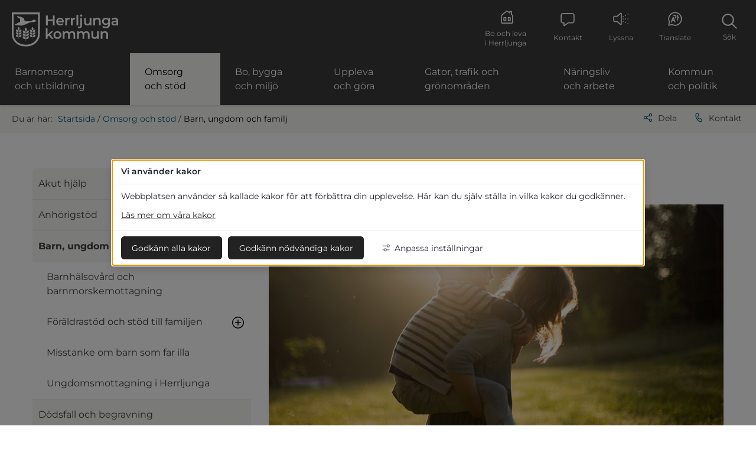

--- FILE ---
content_type: text/html;charset=UTF-8
request_url: https://www.herrljunga.se/omsorg-och-stod/barn-ungdom-och-familj.html
body_size: 12395
content:
<!DOCTYPE html>
<html lang="sv" class="sv-no-js sv-template-sida">
<head>
   <meta charset="UTF-8">
   <script nonce="7bd73dc1-fd50-11f0-a726-4b685da3c7f0" >(function(c){c.add('sv-js');c.remove('sv-no-js');})(document.documentElement.classList)</script>
   <title>Barn, ungdom och familj - Herrljunga kommun</title>
   <link rel="preload" href="/sitevision/system-resource/80abf945b921777ed054fee388956fca13bbf0b89eed6d3cb5d07c80dbfc6dcd/js/jquery.js" as="script">
   <link rel="preload" href="/sitevision/system-resource/80abf945b921777ed054fee388956fca13bbf0b89eed6d3cb5d07c80dbfc6dcd/envision/envision.js" as="script">
   <link rel="preload" href="/sitevision/system-resource/80abf945b921777ed054fee388956fca13bbf0b89eed6d3cb5d07c80dbfc6dcd/js/utils.js" as="script">
   <link rel="preload" href="/sitevision/system-resource/80abf945b921777ed054fee388956fca13bbf0b89eed6d3cb5d07c80dbfc6dcd/js/portlets.js" as="script">
                        <meta name="description" content="" />
                                 <meta name="keywords" content="" />
            <meta name="viewport" content="width=device-width, initial-scale=1, minimum-scale=1, shrink-to-fit=no" />
   <meta name="dcterms.identifier" content="http://herrljunga.se">
   <meta name="dcterms.language" content="sv">
   <meta name="dcterms.format" content="text/html">
   <meta name="dcterms.type" content="text">
   <link rel="canonical" href="/omsorg-och-stod/barn-ungdom-och-familj" />
   <link rel="stylesheet" type="text/css" media="all" href="/2.6e3d652315aeb4229a97fd/1769091749358/sitevision-responsive-grids.css" />
   <link rel="stylesheet" type="text/css" media="all" href="/2.6e3d652315aeb4229a97fd/1769091806432/sitevision-spacing.css" />
   
      <link rel="stylesheet" type="text/css" media="all" href="/2.6e3d652315aeb4229a97fd/auto/1769707742530/SiteVision.css"/>
      <link rel="stylesheet" type="text/css" media="all" href="/2.6e3d652315aeb4229a97fd/0/5530/print/SiteVision.css" />
   <link rel="stylesheet" type="text/css" media="all" href="/sitevision/system-resource/80abf945b921777ed054fee388956fca13bbf0b89eed6d3cb5d07c80dbfc6dcd/css/portlets.css" />
   <link rel="stylesheet" type="text/css" href="/sitevision/system-resource/80abf945b921777ed054fee388956fca13bbf0b89eed6d3cb5d07c80dbfc6dcd/envision/envision.css" />
      <link rel="stylesheet" type="text/css" media="all" href="https://fonts.googleapis.com/css?family=Open+Sans:300,400,400i,600,700" />
      <link rel="stylesheet" type="text/css" href="/2.6e3d652315aeb4229a97fd/91.6e3d652315aeb4229a98b5/1769091836056/0/sv-template-asset.css" />
      <link rel="stylesheet" type="text/css" media="all" href="/91.6e3d652315aeb4229a98b4/12.6e3d652315aeb4229a9be6.portlet?view=css&sv.contenttype=text/css;charset=UTF-8" />
      <link rel="stylesheet" type="text/css" href="/webapp-resource/4.6e3d652315aeb4229a91fed/360.62da25ed19be615bd5a680/1769707357557/webapp-assets.css" />

   <script nonce="7bd73dc1-fd50-11f0-a726-4b685da3c7f0">!function(t,e){t=t||"docReady",e=e||window;var n=[],o=!1,c=!1;function d(){if(!o){o=!0;for(var t=0;t<n.length;t++)try{n[t].fn.call(window,n[t].ctx)}catch(t){console&&console.error(t)}n=[]}}function a(){"complete"===document.readyState&&d()}e[t]=function(t,e){if("function"!=typeof t)throw new TypeError("callback for docReady(fn) must be a function");o?setTimeout(function(){t(e)},1):(n.push({fn:t,ctx:e}),"complete"===document.readyState?setTimeout(d,1):c||(document.addEventListener?(document.addEventListener("DOMContentLoaded",d,!1),window.addEventListener("load",d,!1)):(document.attachEvent("onreadystatechange",a),window.attachEvent("onload",d)),c=!0))}}("svDocReady",window);</script>
   <script src="/sitevision/system-resource/80abf945b921777ed054fee388956fca13bbf0b89eed6d3cb5d07c80dbfc6dcd/js/jquery.js"></script>
         <script>(function(html){html.className += ' lp-js'})(document.documentElement);</script>
      <meta name="referrer" content="no-referrer">
      

            <script nonce="7bd73dc1-fd50-11f0-a726-4b685da3c7f0" >
   window.sv = window.sv || {};
   sv.UNSAFE_MAY_CHANGE_AT_ANY_GIVEN_TIME_webAppExternals = {};
   sv.PageContext = {
   pageId: '4.6e3d652315aeb4229a91fed',
   siteId: '2.6e3d652315aeb4229a97fd',
   userIdentityId: '',
   userIdentityReadTimeout: 0,
   userLocale: 'sv',
   dev: false,
   csrfToken: '',
   html5: true,
   useServerSideEvents: false,
   nodeIsReadOnly: false
   };
   </script>
   <script nonce="7bd73dc1-fd50-11f0-a726-4b685da3c7f0">!function(){"use strict";var t,n={},e={},i={};function r(t){return n[t]=n[t]||{instances:[],modules:{},bundle:{}},n[t]}document.querySelector("html").classList.add("js");var s={registerBootstrapData:function(t,n,i,r,s){var a,o=e[t];o||(o=e[t]={}),(a=o[i])||(a=o[i]={}),a[n]={subComponents:r,options:s}},registerInitialState:function(t,n){i[t]=n},registerApp:function(n){var e=n.applicationId,i=r(e);if(t){var s={};s[e]=i,s[e].instances=[n],t.start(s)}else i.instances.push(n)},registerModule:function(t){r(t.applicationId).modules[t.path]=t},registerBundle:function(t){r(t.applicationId).bundle=t.bundle},getRegistry:function(){return n},setAppStarter:function(n){t=n},getBootstrapData:function(t){return e[t]},getInitialState:function(t){return i[t]}};window.AppRegistry=s}();</script>
   </head>
<body class=" sv-responsive  env-m-around--0">
<div id="svid10_6e3d652315aeb4229a9a87" class="sv-layout"><div id="svid94_6e3d652315aeb4229a99a0"><header class="sv-vertical sv-layout sv-skip-spacer sv-template-layout" id="svid10_6e3d652315aeb4229a9b6a"><div class="sv-script-portlet sv-portlet sv-skip-spacer sv-template-portlet
" id="svid12_3101593d183cb81b0232d22"><div id="HoppatillinnehallSkript"><!-- Hoppa till innehåll - Skript --></div>
<div id="page-top"></div>

<div class="lp-skip-links">
      <a href="#sidans-innehall" class="lp-skip-to-content">Hoppa till innehåll</a>
  </div><!--! .lp-skip-links --></div>
<div class="sv-vertical sv-layout lp-header sv-template-layout" id="svid10_3101593d183cb81b0233af7"><div class="sv-image-portlet sv-portlet lp-logo sv-skip-spacer sv-template-portlet
" id="svid12_6e3d652315aeb4229a9d82"><div id="Logotyp"><!-- Logotyp --></div><a href="/"><img alt="Startsida" class="sv-noborder sv-svg c1764"  width="535" height="170" src="/images/18.3101593d183cb81b023190c/1676378193065/logo-liggande_neg.svg" /></a></div>
<div class="sv-html-portlet sv-portlet sv-visible-sv-bp-smartphone sv-template-portlet
" id="svid12_6e3d652315aeb4229a9db1"><div id="Hoppatillmenylankmobil"><!-- Hoppa till meny-länk (mobil) --></div><a href="#menu" class="lp-skip-to-menu-mobile"><svg aria-hidden="true" class="lp-icon"><use xmlns:xlink="http://www.w3.org/1999/xlink" xlink:href="/webdav/files/system/svg/lp-icons.svg#lp-hamburger"></use></svg><span class="lp-skip-to-menu-mobile-text">Meny</span></a></div>
<div class="sv-vertical sv-layout sv-hide-sv-bp-smartphone sv-template-layout" id="svid10_912baa315ca4b6ed9db5a6"><div class="sv-jcrmenu-portlet sv-portlet sv-skip-spacer sv-template-portlet
" id="svid12_6e3d652315aeb4229a9dae"><div id="Verktygsmeny"><!-- Verktygsmeny --></div>   
      <ul class="lp-site-tools">
               
            <li>
                                 <a class="litenxtext" href="http://herrljunga.se/bo-och-leva-i-herrljunga">
                                                   	<svg aria-hidden="true" class="lp-icon">
                     	<use xmlns:xlink="http://www.w3.org/1999/xlink" xlink:href="/webdav/files/system/svg/lp-icons.svg#lp-boochleva"></use>
                  	</svg>Bo och leva i Herrljunga
               </a>
         	</li>
                        
            <li>
                                 <a class="litenxtext lp-header-toggler--contact" href="http://herrljunga.se/kommun-och-politik/kommunens-organisation/kontakta-oss">
                                                   	<svg aria-hidden="true" class="lp-icon">
                     	<use xmlns:xlink="http://www.w3.org/1999/xlink" xlink:href="/webdav/files/system/svg/lp-icons.svg#lp-contact"></use>
                  	</svg>Kontakt
               </a>
         	</li>
                        
            <li>
                                 <a class="litenxtext lp-header-toggler--listen" href="https://app-eu.readspeaker.com/cgi-bin/rsent?customerid=9505&amp;lang=sv_se&amp;readid=svid94_75372e90177cacd29912f20&amp;voice=Maja">
                                                   	<svg aria-hidden="true" class="lp-icon">
                     	<use xmlns:xlink="http://www.w3.org/1999/xlink" xlink:href="/webdav/files/system/svg/lp-icons.svg#lp-listen"></use>
                  	</svg>Lyssna
               </a>
         	</li>
                        
            <li>
                                 <a class="litenxtext lp-header-toggler--translate" href="https://translate.google.se/m/translate">
                                                   	<svg aria-hidden="true" class="lp-icon">
                     	<use xmlns:xlink="http://www.w3.org/1999/xlink" xlink:href="/webdav/files/system/svg/lp-icons.svg#lp-translate"></use>
                  	</svg>Translate
               </a>
         	</li>
                     </ul>
   </div>
<div class="sv-html-portlet sv-portlet lp-header-search-btn sv-template-portlet
" id="svid12_3feacd4a15bd810ead31f0b"><div id="Sokknapp"><!-- Sökknapp --></div><a href="#" class="lp-header-toggler--search">
   <svg aria-hidden="true" class="lp-icon">
      <use xmlns:xlink="http://www.w3.org/1999/xlink" xlink:href="/webdav/files/system/svg/lp-icons.svg#lp-search"></use>
   </svg>
   <span>Sök</span>
</a></div>
</div>
<div class="sv-jcrmenu-portlet sv-portlet lp-topmenu-wrapper sv-template-portlet
" id="svid12_6e3d652315aeb4229a9d81"><div id="Meny"><!-- Meny --></div>

  
    <nav class="lp-topmenu" aria-label="Huvudmeny">
      <ul>
                              
                          
                        <li class="li-1">
                <a href="/barnomsorg-och-utbildning">Barnomsorg och utbildning</a>
            </li>
                                        
                          
                        <li class="li-2">
                <a href="/omsorg-och-stod" class="lp-current">Omsorg och stöd</a>
            </li>
                                        
                          
                        <li class="li-3">
                <a href="/bo-bygga-och-miljo">Bo, bygga och miljö</a>
            </li>
                                        
                          
                        <li class="li-4">
                <a href="/uppleva-och-gora">Uppleva och göra</a>
            </li>
                                        
                          
                        <li class="li-5">
                <a href="/gator-trafik-och-gronomraden">Gator, trafik och grönområden</a>
            </li>
                                        
                          
                        <li class="li-6">
                <a href="/naringsliv-och-arbete">Näringsliv och arbete</a>
            </li>
                                        
                          
                        <li class="li-7">
                <a href="/kommun-och-politik">Kommun och politik</a>
            </li>
                        </ul>
    </nav>
  </div>
<div class="sv-vertical sv-layout lp-header-toggle-wrapper sv-template-layout" id="svid10_3101593d183cb81b0232c98"><div class="sv-vertical sv-layout sv-skip-spacer sv-template-layout" id="svid10_3101593d183cb81b0232c99"><div class="sv-vertical sv-layout sv-skip-spacer sv-template-layout" id="svid93_3101593d183cb81b0232c9a"><div class="sv-searchform-portlet sv-portlet sv-skip-spacer sv-template-portlet
" id="svid12_3101593d183cb81b0232c9b"><div id="Sokruta"><!-- Sökruta --></div>

                                                                                            
<script nonce="7bd73dc1-fd50-11f0-a726-4b685da3c7f0">
svDocReady(function() {
   // Queries server for a suggestion list and shows it below the search field
   $svjq("#search12_3101593d183cb81b0232c9b").svAutoComplete({
      source: "/4.6e3d652315aeb4229a91fed/12.3101593d183cb81b0232c9b.json?state=autoComplete",
      minLength: 2,
      delay: 200,
      selectedValueContainerId: ""
   });
   // Backwards compatibility for custom templates
   $svjq("#search12_3101593d183cb81b0232c9b").on('focusin', function() {
      if ($svjq("#search12_3101593d183cb81b0232c9b").val() == "Ange sökord") {
         $svjq("#search12_3101593d183cb81b0232c9b").val("");
         return false;
      }
   });
   // Submit, blocks empty and placeholder queries
   $svjq("#search12_3101593d183cb81b0232c9bbutton").on('click', function() {
      const qry = $svjq("#search12_3101593d183cb81b0232c9b").val();
      if (qry == "" || qry == "Ange sökord") {
         return false;
      }
   });
   // Invokes the search button if user presses the enter key (needed in IE)
   $svjq("#search12_3101593d183cb81b0232c9b").on('keypress', function(e) {
      if (e.which == 13) {
         $svjq("#search12_3101593d183cb81b0232c9bbutton").trigger('focus').trigger('click');
         return false;
      }
   });
});
</script>


   <form method="get" action="/om-webbplatsen/sok" class="sv-nomargin">
   <div>
      <label for="search12_3101593d183cb81b0232c9b" class="svhidden">Sök</label>
      <input id="search12_3101593d183cb81b0232c9b" class="normal sv-vamiddle c1763"  type="text" name="query" placeholder="Ange sökord" value="" />

            	<button id="search12_3101593d183cb81b0232c9bbutton" type="submit" class="normal sv-vamiddle" name="submitButton">
            <svg aria-hidden="true" class="lp-icon">
               <use xmlns:xlink="http://www.w3.org/1999/xlink" xlink:href="/webdav/files/system/svg/lp-icons.svg#lp-search"></use>
            </svg>
            <span>Sök</span>
         </button>
         </div>
</form>
</div>
</div>
</div>
<div class="sv-vertical sv-layout lp-header-toggle-component--readspeaker sv-template-layout" id="svid10_3101593d183cb81b0232ca0"><div class="sv-vertical sv-layout sv-skip-spacer sv-template-layout" id="svid93_3101593d183cb81b0232ca1"><div class="sv-text-portlet sv-use-margins sv-skip-spacer sv-template-portlet
" id="svid12_3101593d183cb81b0232ca2"><div id="Lanktillkaksidan"><!-- Länk till kaksidan --></div><div class="sv-text-portlet-content"><p class="normal"><a href="/om-webbplatsen/kakor-cookies-pa-herrljunga.se">Aktivera kakor för att lyssna</a></p></div></div>
</div>
</div>
<div class="sv-vertical sv-layout lp-header-toggle-component--translate sv-template-layout" id="svid10_3101593d183cb81b0232ca6"><div class="sv-vertical sv-layout sv-skip-spacer sv-template-layout" id="svid93_3101593d183cb81b0232ca7"><div class="sv-text-portlet sv-use-margins sv-skip-spacer sv-template-portlet
" id="svid12_3101593d183cb81b0232ca8"><div id="Lanktillkaksidan-0"><!-- Länk till kaksidan --></div><div class="sv-text-portlet-content"><p class="normal"><a href="/om-webbplatsen/kakor-cookies-pa-herrljunga.se">Aktivera kakor för att översätta</a></p></div></div>
</div>
</div>
</div>
</div>
</header>
<main class="sv-vertical sv-layout sv-template-layout" id="svid10_3101593d183cb81b0233af8"><div class="sv-vertical sv-layout sv-skip-spacer sv-template-layout" id="svid10_6e3d652315aeb4229a9a5f"><div id="svid94_6e3d652315aeb4229a99a5"><div class="sv-layout sv-skip-spacer sv-template-portlet
" id="svid30_6e3d652315aeb4229a99ea"><div id="Sidverktyg"><!-- Sidverktyg --></div><div class="sv-vertical sv-layout lp-pagetools sv-skip-spacer sv-template-layout" id="svid10_6e3d652315aeb4229a9b93"><div class="sv-multilevellink-portlet sv-portlet sv-skip-spacer sv-template-portlet
" id="svid12_6e3d652315aeb4229a9c1e"><div id="Flernivalank"><!-- Flernivålänk --></div>

<ul class="c1767">
  <li class="sv-inline">      
          
        <a href="/" class="litenxtext c1765" >Startsida</a>
    </li>
  <li class="sv-inline"> /       
          
        <a href="/omsorg-och-stod" class="litenxtext c1769" >Omsorg och stöd</a>
    </li>
  <li class="sv-inline"> /       <span  class="litenxtext c1769">Barn, ungdom och familj</span>
    </li>
</ul>
</div>
<div class="sv-vertical sv-layout sv-template-layout" id="svid10_6e3d652315aeb4229a9c62"><div class="sv-html-portlet sv-portlet sv-skip-spacer sv-template-portlet
" id="svid12_6e3d652315aeb4229a9ca7"><div id="HTML"><!-- HTML --></div><a href="#sharepage" class="lp-page-share-link"><svg aria-hidden="true" class="lp-icon">
  <use xmlns:xlink="http://www.w3.org/1999/xlink" xlink:href="/webdav/files/system/svg/lp-icons.svg#lp-share"></use>
</svg>Dela</a></div>
<div class="sv-html-portlet sv-portlet sv-template-portlet
" id="svid12_6e3d652315aeb4229a9be2"><div id="HTML-0"><!-- HTML --></div><a href="#contact" class="lp-page-contact-link"><svg aria-hidden="true" class="lp-icon">
  <use xmlns:xlink="http://www.w3.org/1999/xlink" xlink:href="/webdav/files/system/svg/lp-icons.svg#lp-phone"></use>
</svg>Kontakt</a></div>
</div>
</div>
</div>
<div class="sv-layout sv-template-portlet
" id="svid30_912baa315ca4b6ed9db61a"><div id="Viktigtmeddelande"><!-- Viktigt meddelande --></div><div class="sv-archive-portlet sv-portlet lp-alert sv-skip-spacer sv-template-portlet
" id="svid12_912baa315ca4b6ed9db4ff"><div id="Nyheter"><!-- Nyheter --></div>


</div>
</div>
<div class="sv-fixed-fluid-grid sv-grid-1170 sv-layout sv-template-layout" id="svid10_6e3d652315aeb4229a9a33"><div class="sv-row sv-layout sv-skip-spacer sv-template-layout" id="svid10_6e3d652315aeb4229a9bda"><div class="sv-layout lp-submenu sv-skip-spacer sv-column-4 sv-template-layout" id="svid10_6e3d652315aeb4229a9c89"><div class="sv-layout sv-skip-spacer sv-template-portlet
" id="svid30_6e3d652315aeb4229a99fe"><div id="Meny-0"><!-- Meny --></div><div class="sv-script-portlet sv-portlet sv-skip-spacer sv-template-portlet
" id="svid12_6e3d652315aeb4229a9c2b"><div id="Undermeny"><!-- Undermeny --></div><nav id="menu" class="lp-menu" aria-label="Undermeny"><ul class="lp-level-1"><li class="lp-has-children"><a href="/barnomsorg-och-utbildning">Barnomsorg och utbildning</a><ul class="lp-level-2"><li class="lp-has-children"><a href="/barnomsorg-och-utbildning/anhorigstod">Anhörigstöd</a></li><li class=""><a href="/barnomsorg-och-utbildning/bedomning-och-betyg">Bedömning och betyg</a></li><li class="lp-has-children"><a href="/barnomsorg-och-utbildning/elevhalsan">Elevhälsan</a></li><li class="lp-has-children"><a href="/barnomsorg-och-utbildning/forskola-och-barnomsorg-0-5-ar">Förskola och barnomsorg, 0-5 år</a></li><li class=""><a href="/barnomsorg-och-utbildning/forsakringar">Försäkringar</a></li><li class="lp-has-children"><a href="/barnomsorg-och-utbildning/grundskola-6-16-ar">Grundskola, 6-16 år</a></li><li class="lp-has-children"><a href="/barnomsorg-och-utbildning/gymnasieelev">Gymnasieelev</a></li><li class=""><a href="/barnomsorg-och-utbildning/klagomalshantering">Klagomålshantering</a></li><li class="lp-has-children"><a href="/barnomsorg-och-utbildning/kulturskola">Kulturskola</a></li><li class=""><a href="/barnomsorg-och-utbildning/lasarstider">Läsårstider</a></li><li class="lp-has-children"><a href="/barnomsorg-och-utbildning/matsedlar-skolmaltider">Matsedlar skolmåltider</a></li><li class=""><a href="/barnomsorg-och-utbildning/nyheter-fran-barnomsorg-och-utbildning">Nyheter från Barnomsorg och utbildning</a></li><li class=""><a href="/barnomsorg-och-utbildning/skolplikt-och-kommunalt-aktivitetsansvar">Skolplikt och kommunalt aktivitetsansvar</a></li><li class="lp-has-children"><a href="/barnomsorg-och-utbildning/skolskjuts">Skolskjuts</a></li><li class=""><a href="https://www.vgregion.se/halsa-och-vard/ungdomsmottagning/hitta-mottagning/herrljunga/herrljunga-ungdomsmottagning/" rel="external">Ungdomsmottagning<img alt="" src="/sitevision/util/images/externallinknewwindow.png"  class="sv-linkicon c1759" /><span class="env-assistive-text"> Länk till annan webbplats, öppnas i nytt fönster.</span></a></li><li class="lp-has-children"><a href="/barnomsorg-och-utbildning/vklass---larplattform">Vklass - lärplattform</a></li></ul></li><li class="lp-open lp-has-children"><a href="/omsorg-och-stod">Omsorg och stöd</a><ul class="lp-level-2"><li class="lp-has-children"><a href="/omsorg-och-stod/akut-hjalp">Akut hjälp</a></li><li class="lp-has-children"><a href="/omsorg-och-stod/anhorigstod">Anhörigstöd</a></li><li class="lp-current lp-open lp-has-children"><a href="/omsorg-och-stod/barn-ungdom-och-familj">Barn, ungdom och familj</a><ul class="lp-level-3"><li class=""><a href="/omsorg-och-stod/barn-ungdom-och-familj/barnhalsovard-och-barnmorskemottagning">Barnhälsovård och barnmorskemottagning</a></li><li class="lp-has-children"><a href="/omsorg-och-stod/barn-ungdom-och-familj/foraldrastod-och-stod-till-familjen">Föräldrastöd och stöd till familjen</a></li><li class=""><a href="/omsorg-och-stod/barn-ungdom-och-familj/misstanke-om-barn-som-far-illa">Misstanke om barn som far illa</a></li><li class=""><a href="/omsorg-och-stod/barn-ungdom-och-familj/ungdomsmottagning-i-herrljunga">Ungdomsmottagning i Herrljunga</a></li></ul></li><li class=""><a href="/omsorg-och-stod/dodsfall-och-begravning">Dödsfall och begravning</a></li><li class="lp-has-children"><a href="/omsorg-och-stod/ekonomi-och-arbete">Ekonomi och arbete</a></li><li class="lp-has-children"><a href="/omsorg-och-stod/familjehem-kontaktfamilj-och-kontaktperson">Familjehem, kontaktfamilj och kontaktperson</a></li><li class="lp-has-children"><a href="/omsorg-och-stod/funktionsnedsattning">Funktionsnedsättning</a></li><li class=""><a href="/omsorg-och-stod/fardtjanst-och-riksfardtjanst">Färdtjänst och riksfärdtjänst</a></li><li class="lp-has-children"><a href="/omsorg-och-stod/hjalp-till-barn-och-unga">Hjälp till barn och unga</a></li><li class="lp-has-children"><a href="/omsorg-och-stod/kommunal-halso--och-sjukvard-samt-tandvard">Kommunal hälso- och sjukvård samt tandvård</a></li><li class=""><a href="/omsorg-och-stod/kontakt-individ--och-familjeomsorgen">Kontakt, individ- och familjeomsorgen</a></li><li class=""><a href="/omsorg-och-stod/kvalitetsarbete">Kvalitetsarbete</a></li><li class=""><a href="/omsorg-och-stod/nyheter-omsorg-och-hjalp">Nyheter Omsorg och hjälp</a></li><li class="lp-has-children"><a href="/omsorg-och-stod/psykisk-halsa">Psykisk hälsa</a></li><li class="lp-has-children"><a href="/omsorg-och-stod/raddningstjansten-i-herrljunga">Räddningstjänsten i Herrljunga</a></li><li class="lp-has-children"><a href="/omsorg-och-stod/stod-till-dig-som-ar-ny-i-sverige-och-herrljunga">Stöd till dig som är ny i Sverige och Herrljunga</a></li><li class="lp-has-children"><a href="/omsorg-och-stod/vald-i-nara-relationer">Våld i nära relationer</a></li><li class="lp-has-children"><a href="/omsorg-och-stod/aldre-och-seniorer">Äldre och seniorer</a></li><li class=""><a href="/omsorg-och-stod/overformyndare">Överförmyndare</a></li><li class=""><a href="/omsorg-och-stod/overklaga-beslut">Överklaga beslut</a></li></ul></li><li class="lp-has-children"><a href="/bo-bygga-och-miljo">Bo, bygga och miljö</a><ul class="lp-level-2"><li class="lp-has-children"><a href="/bo-bygga-och-miljo/avfall-atervinning-och-oppettider">Avfall, återvinning och öppettider</a></li><li class="lp-has-children"><a href="/bo-bygga-och-miljo/boendemiljo">Boendemiljö</a></li><li class=""><a href="https://www.el.herrljunga.se/">Bredband och fiber<img alt="" src="/sitevision/util/images/externallink.png"  class="sv-linkicon c1760" /><span class="env-assistive-text"> Länk till annan webbplats.</span></a></li><li class="lp-has-children"><a href="/bo-bygga-och-miljo/bygga-nytt-bygga-om-och-bygga-till">Bygga nytt, bygga om och bygga till</a></li><li class="lp-has-children"><a href="/bo-bygga-och-miljo/djur">Djur</a></li><li class=""><a href="/bo-bygga-och-miljo/elda-utomhus">Elda utomhus</a></li><li class="lp-has-children"><a href="/bo-bygga-och-miljo/energi-och-klimatradgivning">Energi och klimatrådgivning</a></li><li class=""><a href="/bo-och-leva-i-herrljunga/flytta-till-herrljunga">Flytta till Herrljunga</a></li><li class=""><a href="/bo-bygga-och-miljo/kulturhistorisk-byggnadsinventering">Kulturhistorisk byggnadsinventering</a></li><li class=""><a href="/bo-bygga-och-miljo/laddning-av-elfordon">Laddning av elfordon</a></li><li class=""><a href="/bo-och-leva-i-herrljunga/lediga-tomter">Lediga tomter</a></li><li class=""><a href="/bo-och-leva-i-herrljunga/foretagande/ledig-industrimark">Ledig industrimark</a></li><li class=""><a href="/bo-bygga-och-miljo/livsmedelshygien">Livsmedelshygien</a></li><li class="lp-has-children"><a href="/bo-bygga-och-miljo/miljostrategiskt-arbete">Miljöstrategiskt arbete</a></li><li class="lp-has-children"><a href="/bo-bygga-och-miljo/naturvard-och-miljo">Naturvård och miljö</a></li><li class=""><a href="/bo-bygga-och-miljo/nyheter-bo-bygga-och-miljo">Nyheter Bo, bygga och miljö</a></li><li class=""><a href="/bo-bygga-och-miljo/remmene-skjutfalt">Remmene skjutfält</a></li><li class="lp-has-children"><a href="/bo-bygga-och-miljo/samhallsplanering">Samhällsplanering</a></li><li class=""><a href="/bo-bygga-och-miljo/tvatta-bilen">Tvätta bilen</a></li><li class="lp-has-children"><a href="/bo-bygga-och-miljo/vatten-och-avlopp">Vatten och avlopp</a></li></ul></li><li class="lp-has-children"><a href="/uppleva-och-gora">Uppleva och göra</a><ul class="lp-level-2"><li class=""><a href="/uppleva-och-gora/aktiviteter-for-seniorer">Aktiviteter för seniorer</a></li><li class=""><a href="/uppleva-och-gora/aktiviteter-for-unga">Aktiviteter för unga</a></li><li class="lp-has-children"><a href="/uppleva-och-gora/bibliotek-och-kultur">Bibliotek och kultur</a></li><li class="lp-has-children"><a href="/uppleva-och-gora/fornlamningar-och-hembygd">Fornlämningar och hembygd</a></li><li class="lp-has-children"><a href="/uppleva-och-gora/friluftsliv-natur-bad-och-vandring">Friluftsliv, natur, bad och vandring</a></li><li class=""><a href="/uppleva-och-gora/fritidsbanken">Fritidsbanken</a></li><li class=""><a href="/uppleva-och-gora/fritidsgarden">Fritidsgården</a></li><li class="lp-has-children"><a href="/uppleva-och-gora/foreningsliv-stod-och-bidrag-till-civilsamhallet">Föreningsliv, stöd och bidrag till civilsamhället</a></li><li class=""><a href="/uppleva-och-gora/nyheter-uppleva-och-gora">Nyheter Uppleva och göra</a></li><li class=""><a href="/uppleva-och-gora/reprisen---second-hand-butik">Reprisen - Second hand-butik</a></li><li class=""><a href="/uppleva-och-gora/samlingslokaler-att-hyra">Samlingslokaler att hyra</a></li><li class="lp-has-children"><a href="/uppleva-och-gora/simma-och-trana">Simma och träna</a></li><li class=""><a href="/uppleva-och-gora/sportlov-2026">Sportlov 2026</a></li><li class=""><a href="/uppleva-och-gora/turistinformation-och-evenemangskalender">Turistinformation och evenemangskalender</a></li></ul></li><li class="lp-has-children"><a href="/gator-trafik-och-gronomraden">Gator, trafik och grönområden</a><ul class="lp-level-2"><li class=""><a href="/gator-trafik-och-gronomraden/cykelgarage">Cykelgarage</a></li><li class="lp-has-children"><a href="/gator-trafik-och-gronomraden/enskilda-vagar-och-bidrag">Enskilda vägar och bidrag</a></li><li class="lp-has-children"><a href="/gator-trafik-och-gronomraden/gator-och-allmanna-platser">Gator och allmänna platser</a></li><li class="lp-has-children"><a href="/gator-trafik-och-gronomraden/kollektivtrafik">Kollektivtrafik</a></li><li class=""><a href="/gator-trafik-och-gronomraden/nyheter-gator-trafik-och-gronomraden">Nyheter Gator, trafik och grönområden</a></li><li class="lp-has-children"><a href="/gator-trafik-och-gronomraden/parker-gronomraden-och-skog">Parker, grönområden och skog</a></li><li class="lp-has-children"><a href="/gator-trafik-och-gronomraden/trafik">Trafik</a></li></ul></li><li class="lp-has-children"><a href="/naringsliv-och-arbete">Näringsliv och arbete</a><ul class="lp-level-2"><li class=""><a href=" https://fokusherrljunga.se/" title="Näringslivskontoret Fokus" rel="external">Fokus Näringsliv Herrljungabygden<img alt="" src="/sitevision/util/images/newwindow.gif"  class="sv-linkicon c1759" /><span class="env-assistive-text"> Öppnas i nytt fönster.</span></a></li><li class=""><a href="/naringsliv-och-arbete/insatser-for-arbetssokande">Insatser för arbetssökande</a></li><li class="lp-has-children"><a href="/naringsliv-och-arbete/jobba-hos-oss">Jobba hos oss</a></li><li class=""><a href="/naringsliv-och-arbete/kostnadsfri-energiradgivning-for-foretag">Kostnadsfri energirådgivning för företag</a></li><li class=""><a href="/naringsliv-och-arbete/leverantorsfaktura-till-kommunen">Leverantörsfaktura till kommunen</a></li><li class=""><a href="/naringsliv-och-arbete/nyheter-naringsliv-och-arbete">Nyheter Näringsliv och arbete</a></li><li class="lp-has-children"><a href="/naringsliv-och-arbete/tillstand-regler-och-tillsyn">Tillstånd, regler och tillsyn</a></li><li class="lp-has-children"><a href="/naringsliv-och-arbete/upphandling-och-inkop">Upphandling och inköp</a></li></ul></li><li class="lp-has-children"><a href="/kommun-och-politik">Kommun och politik</a><ul class="lp-level-2"><li class="lp-has-children"><a href="/kommun-och-politik/civil-beredskap">Civil beredskap</a></li><li class=""><a href="/kommun-och-politik/de-allmanna-valen">De allmänna valen</a></li><li class=""><a href="/kommun-och-politik/digital-anslagstavla">Digital anslagstavla</a></li><li class="lp-has-children"><a href="/kommun-och-politik/folkhalsa">Folkhälsa</a></li><li class="lp-has-children"><a href="/kommun-och-politik/fonder-priser-stipendier-och-medaljorer">Fonder, priser, stipendier och medaljörer</a></li><li class="lp-has-children"><a href="/kommun-och-politik/internationellt-arbete">Internationellt arbete</a></li><li class="lp-has-children"><a href="/kommun-och-politik/kommunens-organisation">Kommunens organisation</a></li><li class="lp-has-children"><a href="/kommun-och-politik/kommuninformation">Kommuninformation</a></li><li class=""><a href="/kommun-och-politik/kommunkalender">Kommunkalender</a></li><li class="lp-has-children"><a href="/kommun-och-politik/lokala-pensionars--och-funktionshinderraden">Lokala pensionärs- och funktionshinderråden</a></li><li class="lp-has-children"><a href="/kommun-och-politik/manskliga-rattigheter">Mänskliga rättigheter</a></li><li class=""><a href="/kommun-och-politik/nyhetsarkiv">Nyhetsarkiv</a></li><li class=""><a href="/kommun-och-politik/ordningsregler">Ordningsregler</a></li><li class="lp-has-children"><a href="/kommun-och-politik/politisk-organisation">Politisk organisation</a></li><li class=""><a href="/kommun-och-politik/registrering-av-lotteri">Registrering av lotteri</a></li><li class=""><a href="/kommun-och-politik/sponsring-">Sponsring </a></li><li class="lp-has-children"><a href="/kommun-och-politik/val-2026">Val 2026</a></li><li class=""><a href="/kommun-och-politik/vigsel">Vigsel</a></li><li class=""><a href="/kommun-och-politik/vision-och-mal">Vision och mål</a></li></ul></li></ul></nav>
</div>
</div>
</div>
<div class="sv-layout lp-content sv-column-8 sv-template-layout" id="svid10_6e3d652315aeb4229a9c8a"><div class="sv-layout sv-skip-spacer sv-template-portlet
" id="svid30_3101593d183cb81b0232d23"><div id="Innehallsankare"><!-- Innehållsankare --></div><div class="sv-html-portlet sv-portlet sv-skip-spacer sv-template-portlet
" id="svid12_3101593d183cb81b0232d1f"><div id="InnehallsankareHTML"><!-- Innehållsankare - HTML --></div><div id="sidans-innehall" class="lp-content-anchor"></div></div>
</div>
<div class="sv-vertical sv-layout sv-template-layout" id="svid10_6e3d652315aeb4229a9d57"><div id="svid94_6e3d652315aeb4229a91ff4" class="pagecontent sv-layout"><div id="Mittenspalt"><!-- Mittenspalt --></div><div class="sv-text-portlet sv-use-margins sv-skip-spacer" id="svid12_912baa315ca4b6ed9d3307b"><div id="Rubrik"><!-- Rubrik --></div><div class="sv-text-portlet-content"><h1 class="heading" id="h-Barnungdomochfamilj">Barn, ungdom och familj</h1></div></div>
<div class="sv-image-portlet sv-portlet" id="svid12_4fa4128015fbdd7e07e649"><div id="Bild"><!-- Bild --></div><img alt="Barn som leker i motljus" class="sv-noborder c1772"  width="770" height="420" srcset="/images/18.4fa4128015fbdd7e07e646/1511507889852/x160p/Barn-som-leker-unsplash-by-jenn-evelyn-ann-2017.jpg 160w, /images/18.4fa4128015fbdd7e07e646/1511507889852/x320p/Barn-som-leker-unsplash-by-jenn-evelyn-ann-2017.jpg 320w, /images/18.4fa4128015fbdd7e07e646/1511507889852/x480p/Barn-som-leker-unsplash-by-jenn-evelyn-ann-2017.jpg 480w, /images/18.4fa4128015fbdd7e07e646/1511507889852/x640p/Barn-som-leker-unsplash-by-jenn-evelyn-ann-2017.jpg 640w, /images/18.4fa4128015fbdd7e07e646/1511507889852/Barn-som-leker-unsplash-by-jenn-evelyn-ann-2017.jpg 770w" sizes="100vw" src="/images/18.4fa4128015fbdd7e07e646/1511507889852/Barn-som-leker-unsplash-by-jenn-evelyn-ann-2017.jpg" /><p class="env-text-caption-01">Foto: Unsplash</p></div>
<div class="sv-text-portlet sv-use-margins" id="svid12_6ab010cd15f093b79371bb"><div id="Ingress"><!-- Ingress --></div><div class="sv-text-portlet-content"><p class="preamble">Många barn, unga och familjer råkar ut för problem som är svåra att lösa på egen hand. Här får du veta mer om det stöd och den hjälp du kan få från Herrljungas socialtjänst.</p></div></div>
<div class="sv-text-portlet sv-use-margins" id="svid12_6e3d652315aeb4229a91ff7"><div id="Innehall"><!-- Innehåll --></div><div class="sv-text-portlet-content"><p class="normal">Stöd kan erbjudas i olika former såsom samtal, rådgivning och vägledning om vart man kan vända sig i olika frågor. Du kan som förälder själv söka hjälp och stöd för dig, din familj och ditt barn. Tillsammans tar vi reda på behoven och vilka resurser som finns för att sedan komma fram till olika lösningar. Det kan ibland vara värdefullt att samarbeta med andra som är en del av barnets vardag för att uppnå ett så gott resultat som möjligt som t.ex. skola och barnomsorg. Hjälp söker du hos Barn och familjeenhetens utredningsgrupp.</p><p class="normal">Du kan också kontakta oss för att anmäla om du uppfattar att något barn eller någon ungdom far illa.</p><p class="normal">All personal inom socialtjänsten omfattas av sekretess enligt bestämmelser i sekretesslagen och socialtjänstlagen.</p></div></div>
</div></div>
<div class="sv-layout sv-template-portlet
" id="svid30_6e3d652315aeb4229a9937"><div id="Byline"><!-- Byline --></div><div class="sv-vertical sv-layout lp-byline sv-skip-spacer sv-template-layout" id="svid10_6e3d652315aeb4229a9bc7"><div class="sv-script-portlet sv-portlet sv-skip-spacer sv-template-portlet
" id="svid12_6e3d652315aeb4229a9ce5"><div id="Bylineskript"><!-- Bylineskript --></div><span class="litenxtext"><span class="lp-byline-label">Uppdaterad:</span> 2023-01-20</span></div>
</div>
</div>
<div class="sv-layout sv-template-portlet
" id="svid30_6e3d652315aeb4229a995b"><div id="Relateratinnehall"><!-- Relaterat innehåll --></div><div class="sv-html-portlet sv-portlet sv-skip-spacer sv-template-portlet
" id="svid12_6e3d652315aeb4229a9c20"><div id="HTMLkontaktankare"><!-- HTML - kontaktankare --></div><a id="contact" tabindex="-1"></a></div>
<div class="sv-related-portlet sv-portlet sv-template-portlet
" id="svid12_6e3d652315aeb4229a9c1f"><div id="Relateradkontakt"><!-- Relaterad kontakt --></div>

   	<div class="lp-contact"><h2 class="subheading">Kontakt</h2>
      

   <ul>
         			         <li class="normal"><STRONG>Socialsekreterare</STRONG></li>
			               			         <li class="normal">Nås via kommunens växel: 0513-170 00</li>
			               			         <li class="normal">Telefontid: 8.30-9.30</li>
			            </ul></div>
</div>
<div class="sv-script-portlet sv-portlet sv-template-portlet
" id="svid12_3882a55815c8bea224549ee"><div id="Relateradelankar"><!-- Relaterade länkar --></div></div>
<div class="sv-vertical sv-layout lp-point-of-view sv-template-layout" id="svid10_3882a55815c8bea22455c87"><div class="sv-image-portlet sv-portlet sv-skip-spacer sv-template-portlet
" id="svid12_3882a55815c8bea22455c8c"><div id="Bakgrundsbild"><!-- Bakgrundsbild --></div><img alt="Synpunkt" class="sv-noborder c1758"  width="770" height="120" srcset="/images/18.3882a55815c8bea22455c89/1497345531080/x160p/bg-la%CC%88mna-synpunkt.png 160w, /images/18.3882a55815c8bea22455c89/1497345531080/x320p/bg-la%CC%88mna-synpunkt.png 320w, /images/18.3882a55815c8bea22455c89/1497345531080/x480p/bg-la%CC%88mna-synpunkt.png 480w, /images/18.3882a55815c8bea22455c89/1497345531080/x640p/bg-la%CC%88mna-synpunkt.png 640w, /images/18.3882a55815c8bea22455c89/1497345531080/bg-la%CC%88mna-synpunkt.png 770w" sizes="100vw" src="/images/18.3882a55815c8bea22455c89/1497345531080/bg-la%CC%88mna-synpunkt.png" /></div>
<div class="sv-text-portlet sv-use-margins sv-template-portlet
" id="svid12_3882a55815c8bea22455c8d"><div id="Lamnadinsynpunkt"><!-- Lämna din synpunkt --></div><div class="sv-text-portlet-content"><p class="normal"><a href="/kommun-och-politik/kommuninformation/sa-har-kan-du-paverka/lamna-en-synpunkt">Lämna din synpunkt på ett enkelt sätt här!</a></p></div></div>
</div>
</div>
<div class="sv-layout sv-template-portlet
" id="svid30_6e3d652315aeb4229a99f3"><div id="Delabox"><!-- Dela-box --></div><div class="sv-html-portlet sv-portlet sv-skip-spacer sv-template-portlet
" id="svid12_6e3d652315aeb4229a9c29"><div id="HTMLdelaankare"><!-- HTML - delaankare --></div><a id="sharepage" tabindex="-1"></a></div>
<div class="sv-vertical sv-layout lp-pagetools-share sv-template-layout" id="svid10_6e3d652315aeb4229a9c52"><div class="sv-text-portlet sv-use-margins sv-skip-spacer sv-template-portlet
" id="svid12_6e3d652315aeb4229a9ca4"><div id="Delarubrik"><!-- Delarubrik --></div><div class="sv-text-portlet-content"><h2 class="subheading" id="h-Delasidan">Dela sidan</h2></div></div>
<div class="sv-layout sv-template-portlet
" id="svid30_6e3d652315aeb4229a9a0e"><div id="Dela"><!-- Dela --></div><div class="sv-script-portlet sv-portlet sv-skip-spacer sv-template-portlet
" id="svid12_6e3d652315aeb4229a9c2a"><div id="Delaskript"><!-- Delaskript --></div>
<ul class="lp-share-page">
    <li class="lp-share-page-facebook"><a href="https://www.facebook.com/sharer/sharer.php?u=http%3A%2F%2Fherrljunga.se%2Fomsorg-och-stod%2Fbarn-ungdom-och-familj">Facebook</a></li>
    <li class="lp-share-page-twitter"><a href="https://twitter.com/intent/tweet?text=&amp;url=http%3A%2F%2Fherrljunga.se%2Fomsorg-och-stod%2Fbarn-ungdom-och-familj">Twitter</a></li>
    <li class="lp-share-page-linkedin"><a href="https://www.linkedin.com/shareArticle?url=http%3A%2F%2Fherrljunga.se%2Fomsorg-och-stod%2Fbarn-ungdom-och-familj">LinkedIn</a></li>
    <li class="lp-share-page-gplus"><a href="https://plus.google.com/share?url=http%3A%2F%2Fherrljunga.se%2Fomsorg-och-stod%2Fbarn-ungdom-och-familj">Google +</a></li>
    <li class="lp-share-page-email"><a href="mailto:?subject=Barn%2C%20ungdom%20och%20familj&amp;body=http%3A%2F%2Fherrljunga.se%2Fomsorg-och-stod%2Fbarn-ungdom-och-familj">E-post</a></li>
</ul></div>
</div>
</div>
</div>
</div>
</div>
</div>
</div></div>
</main>
<footer class="sv-vertical sv-layout sv-template-layout" id="svid10_3101593d183cb81b0233af9"><div class="sv-html-portlet sv-portlet sv-visible-sv-bp-smartphone sv-skip-spacer sv-template-portlet
" id="svid12_6e3d652315aeb4229a9bab"><div id="HTMLTillsidanstopp"><!-- HTML - Till sidans topp --></div><a class="lp-page-top" href="#"><svg role="img" aria-hidden="true" class="lp-icon"><use xmlns:xlink="http://www.w3.org/1999/xlink" xlink:href="/webdav/files/system/svg/lp-icons.svg#lp-arrow-right"></use></svg>Till toppen av sidan</a></div>
<div class="sv-vertical sv-layout lp-footer sv-template-layout" id="svid10_6e3d652315aeb4229a9b6b"><div class="sv-fixed-fluid-grid sv-grid-1170 sv-layout sv-skip-spacer sv-template-layout" id="svid10_6e3d652315aeb4229a9bd9"><div class="sv-row sv-layout sv-skip-spacer sv-template-layout" id="svid10_6e3d652315aeb4229a9c8c"><div class="sv-layout sv-skip-spacer sv-column-12 sv-template-layout" id="svid10_3feacd4a15bd810ead31faf"><div class="sv-vertical sv-layout sv-skip-spacer sv-template-layout" id="svid10_3101593d183cb81b0232c01"><div class="sv-text-portlet sv-use-margins sv-skip-spacer sv-template-portlet
" id="svid12_3feacd4a15bd810ead31fb2"><div id="Postadress"><!-- Postadress --></div><div class="sv-text-portlet-content"><p class="normal">Besöksadress</p><p class="normal">Torget 1 i Herrljunga</p><p class="normal"> </p><p class="normal">Postadress</p><p class="normal">Box 201, 524 23 Herrljunga</p></div></div>
<div class="sv-html-portlet sv-portlet sv-template-portlet
" id="svid12_912baa315ca4b6ed9d424"><div id="IkonTelefon"><!-- Ikon Telefon --></div><svg aria-hidden="true" class="lp-icon">
  <use xmlns:xlink="http://www.w3.org/1999/xlink" xlink:href="/webdav/files/system/svg/lp-icons.svg#lp-phone"></use>
</svg></div>
<div class="sv-text-portlet sv-use-margins sv-template-portlet
" id="svid12_912baa315ca4b6ed9d3dd"><div id="Telefon"><!-- Telefon --></div><div class="sv-text-portlet-content"><p class="normal"><a href="tel:0513-17000">0513-170 00</a><br/></p></div></div>
<div class="sv-html-portlet sv-portlet sv-template-portlet
" id="svid12_912baa315ca4b6ed9d425"><div id="IkonEpostadress"><!-- Ikon E-postadress --></div><svg aria-hidden="true" class="lp-icon">
  <use xmlns:xlink="http://www.w3.org/1999/xlink" xlink:href="/webdav/files/system/svg/lp-icons.svg#lp-mail"></use>
</svg></div>
<div class="sv-text-portlet sv-use-margins sv-template-portlet
" id="svid12_912baa315ca4b6ed9d3df"><div id="Epostadress"><!-- E-postadress --></div><div class="sv-text-portlet-content"><p class="normal"><a href="mailto:herrljunga.kommun@herrljunga.se">herrljunga.kommun@herrljunga.se</a></p></div></div>
</div>
<div class="sv-vertical sv-layout sv-template-layout" id="svid10_3101593d183cb81b0232c02"><div class="sv-jcrmenu-portlet sv-portlet sv-skip-spacer sv-template-portlet
" id="svid12_912baa315ca4b6ed9d388"><div id="Meny-1"><!-- Meny --></div>                  
         
                     
      
                        
      <ul class="sv-defaultlist">
                           
                           
               
                                       <li class="env-d--inline">
                        <a href="/kommun-och-politik/kommunens-organisation/kontakta-oss" class="normal c1762" >Organisationsnummer, e-faktura &amp; bankgiro</a></li>
                                    
                           
               
                                       <li class="env-d--inline">
                        <a href="https://gisportal.hervar.se/portal/apps/experiencebuilder/experience/?id=d709f6a9c1604776ab273e5d8148f5fa" class="normal c1762" >Karta<span class="env-assistive-text"> Länk till annan webbplats.</span></a></li>
                                    
                           
               
                                       <li class="env-d--inline">
                        <a href="/om-webbplatsen" class="normal c1762" >Om webbplatsen</a></li>
                                    
                           
               
                                       <li class="env-d--inline">
                        <a href="/om-webbplatsen/tillganglighetsredogorelse-for-herrljunga.se" class="normal c1762" >Tillgänglighetsredogörelse</a></li>
                                    
                           
               
                                       <li class="env-d--inline">
                        <a href="/kommun-och-politik/kommunens-organisation/behandling-av-personuppgifter" class="normal c1762" >Behandling av personuppgifter</a></li>
                                    
                           
               
                                       <li class="env-d--inline">
                        <a href="/om-webbplatsen/kakor-cookies-pa-herrljunga.se" class="normal c1762" >Hantering av kakor (cookies)</a></li>
                                    
                           
               
                                       <li class="env-d--inline">
                        <a href="https://komnet.herrljunga.se" class="normal c1762"  rel="external">Komnet<span class="env-assistive-text"> Länk till annan webbplats, öppnas i nytt fönster.</span></a></li>
                     </ul>
   </div>
</div>
<div class="sv-vertical sv-layout sv-template-layout" id="svid10_3101593d183cb81b0232c03"><div class="sv-jcrmenu-portlet sv-portlet sv-skip-spacer sv-template-portlet
" id="svid12_366b317d16393e904c144f6"><div id="Socialamedier"><!-- Sociala medier --></div>   
      <ul class="lp-socialmedia-menu">
               
            <li>
                                 <a class="litenxtext" href="https://www.facebook.com/herrljungakommun">
                                                   	<svg aria-hidden="true" class="lp-icon">
                     	<use xmlns:xlink="http://www.w3.org/1999/xlink" xlink:href="/webdav/files/system/svg/lp-icons.svg#lp-facebook"></use>
                  	</svg>Facebook
               </a>
         	</li>
                        
            <li>
                                 <a class="litenxtext" href="https://www.instagram.com/herrljungakommun">
                                                   	<svg aria-hidden="true" class="lp-icon">
                     	<use xmlns:xlink="http://www.w3.org/1999/xlink" xlink:href="/webdav/files/system/svg/lp-icons.svg#lp-instagram"></use>
                  	</svg>Instagram
               </a>
         	</li>
                        
            <li>
                                 <a class="litenxtext" href="https://www.linkedin.com/company/herrljunga-kommun">
                                                   	<svg aria-hidden="true" class="lp-icon">
                     	<use xmlns:xlink="http://www.w3.org/1999/xlink" xlink:href="/webdav/files/system/svg/lp-icons.svg#lp-linkedin"></use>
                  	</svg>Linkedin
               </a>
         	</li>
                     </ul>
   </div>
</div>
</div>
</div>
</div>
</div>
<div class="sv-jcrmenu-portlet sv-portlet lp-link-at-the-edge sv-template-portlet
" id="svid12_3882a55815c8bea22455e75"><div id="Lankikanten"><!-- Länk i kanten --></div>   </div>
</footer>
<div class="sv-custom-module sv-marketplace-sitevision-cookie-consent sv-template-portlet
" id="svid12_3101593d183cb81b0232cae"><div id="Cookiebanner"><!-- Cookie-banner --></div><div data-cid="12.3101593d183cb81b0232cae"><dialog class="env-dialog env-dialog--large oHJ5jYD6hE4G0dWjJEyW sv-cookie-consent-modal p3C1cK1qBax4DkTt9iZ_" tabindex="-1" aria-live="polite" data-nosnippet="true" aria-labelledby="sv_ZNygzhxv_ti_rFKZTV_eo"><h2 id="sv_ZNygzhxv_ti_rFKZTV_eo" class="env-dialog__title env-ui-text-subheading">Vi använder kakor</h2><div class="env-dialog__main"><div class="env-flex  env-flex--column"><p class="env-text">Webbplatsen använder så kallade kakor för att förbättra din upplevelse. Här kan du själv ställa in vilka kakor du godkänner.</p><p class="env-m-top--x-small env-text"><a class="env-link" href="/om-webbplatsen/kakor-cookies-pa-herrljunga.se" rel="" target="_self">Läs mer om våra kakor</a></p></div></div><div class="env-dialog__controls faKMEo5bnDu4BUB1ZuL5"><form method="post" class="env-d--flex" action="/omsorg-och-stod/barn-ungdom-och-familj.html?sv.target=12.3101593d183cb81b0232cae&amp;sv.12.3101593d183cb81b0232cae.route=%2Fconsent-settings"><input type="hidden" name="analytics" value="analytics"/><input type="hidden" name="marketing" value="marketing"/><input type="hidden" name="custom" value="custom"/><input type="hidden" name="functional" value="functional"/><input type="hidden" name="sv.csrfToken"/><button type="submit" class="env-button env-button--primary">Godkänn alla kakor</button></form><form method="post" class="env-d--flex" action="/omsorg-och-stod/barn-ungdom-och-familj.html?sv.target=12.3101593d183cb81b0232cae&amp;sv.12.3101593d183cb81b0232cae.route=%2Fconsent-settings"><input type="hidden" name="necessary" value="necessary"/><input type="hidden" name="sv.csrfToken"/><button type="submit" class="env-button env-button--primary">Godkänn nödvändiga kakor</button></form><button type="button" class="env-button env-button--link"><svg xmlns="http://www.w3.org/2000/svg" viewBox="0 0 24 24" class="env-icon env-icon--x-small env-p-right--x-small oseRz4A_uSoCHsamnNdQ" aria-hidden="true"><path d="M23.21,17.45H13.98c-.39-2.07-2.25-3.7-4.41-3.7s-4.05,1.57-4.42,3.7H.79c-.44,0-.79,.36-.79,.79s.36,.79,.79,.79H5.16c.39,2.07,2.25,3.7,4.41,3.7s4.05-1.57,4.42-3.7h9.22c.44,0,.79-.36,.79-.79s-.36-.79-.79-.79Zm-13.64,3.7c-1.58,0-2.91-1.33-2.91-2.91s1.28-2.91,2.91-2.91,2.91,1.33,2.91,2.91-1.28,2.91-2.91,2.91Z"></path><path d="M.79,6.55H15.09c.37,2.13,2.17,3.7,4.42,3.7,2.52,0,4.49-1.97,4.49-4.49s-1.97-4.49-4.49-4.49c-2.25,0-4.05,1.57-4.42,3.7H.79c-.44,0-.79,.36-.79,.79s.36,.79,.79,.79ZM19.51,2.85c1.63,0,2.91,1.28,2.91,2.91s-1.28,2.91-2.91,2.91-2.91-1.28-2.91-2.91,1.28-2.91,2.91-2.91Z"></path></svg>Anpassa inställningar</button></div></dialog></div><script nonce="7bd73dc1-fd50-11f0-a726-4b685da3c7f0" >AppRegistry.registerBootstrapData('12.3101593d183cb81b0232cae','12.3101593d183cb81b0232cae','AGNOSTIC_RENDERER');</script><script nonce="7bd73dc1-fd50-11f0-a726-4b685da3c7f0">AppRegistry.registerInitialState('12.3101593d183cb81b0232cae',{"settings":{"displayType":"modal","message":"Webbplatsen använder så kallade kakor för att förbättra din upplevelse. Här kan du själv ställa in vilka kakor du godkänner.","settingsSubTitle":null,"cookiePolicyUri":"/om-webbplatsen/kakor-cookies-pa-herrljunga.se","title":"Vi använder kakor","cookiePolicyLinkText":"Läs mer om våra kakor","usePolicyPage":true,"manageButtonText":"Hantera cookies","buttonType":"acceptAllAndNecessary","openLinkInNewTab":false,"usePiwikPro":false},"categories":[{"id":"necessary","title":"Nödvändiga cookies","description":"Gör att våra tjänster är säkra och fungerar som de ska. Därför går de inte att inaktivera.","hasConsent":true},{"id":"functional","title":"Funktionella cookies","description":"Hjälper oss att tillhandahålla förbättrad funktionalitet och anpassning.","hasConsent":false,"cookies":["googtrans","rspkrloadcore","readspeakersettings","awsalbcors"]},{"id":"analytics","title":"Analytiska cookies","description":"Ger oss information om hur vår webbplats används som gör att vi kan underhålla, driva och förbättra användarupplevelsen.","hasConsent":false,"cookies":["sv-internal-sv-google-analytics"]}],"displayOptions":{"consentOpen":true,"settingsOpen":false},"baseHeadingLevel":2,"customButtonTexts":{"acceptAllCookies":null,"acceptNecessaryCookies":null,"settings":null,"saveAndAccept":null},"useCustomButtonTexts":false});</script>
<script nonce="7bd73dc1-fd50-11f0-a726-4b685da3c7f0">AppRegistry.registerApp({applicationId:'marketplace.sitevision.cookie-consent|1.11.9',htmlElementId:'svid12_3101593d183cb81b0232cae',route:'/',portletId:'12.3101593d183cb81b0232cae',locale:'sv',defaultLocale:'en',webAppId:'marketplace.sitevision.cookie-consent',webAppVersion:'1.11.9',webAppAopId:'360.62da25ed19be615bd5a680',webAppImportTime:'1769707357557',requiredLibs:{"react":"18.3.1"},childComponentStateExtractionStrategy:'BY_ID'});</script></div>
</div></div>


<!-- Google Analytics -->
<script nonce="7bd73dc1-fd50-11f0-a726-4b685da3c7f0" async src="https://www.googletagmanager.com/gtag/js?id=G-QGMQYBS4MQ"></script>
<script nonce="7bd73dc1-fd50-11f0-a726-4b685da3c7f0">
window.dataLayer = window.dataLayer || [];
function gtag(){
   dataLayer.push(arguments);
}
gtag('js', new Date());
gtag("consent", "default", {
   ad_storage: "denied",
   analytics_storage: "denied",
   functionality_storage: "denied",
   personalization_storage: "denied",
   security_storage: "denied"
});
gtag('config', 'G-QGMQYBS4MQ');
gtag('event', 'page_view', { 'send_to': 'G-QGMQYBS4MQ' });
</script>
<!-- End Google Analytics -->



   <script src="/sitevision/system-resource/80abf945b921777ed054fee388956fca13bbf0b89eed6d3cb5d07c80dbfc6dcd/envision/envision.js"></script>
   <script src="/sitevision/system-resource/80abf945b921777ed054fee388956fca13bbf0b89eed6d3cb5d07c80dbfc6dcd/js/utils.js"></script>
   <script src="/sitevision/system-resource/80abf945b921777ed054fee388956fca13bbf0b89eed6d3cb5d07c80dbfc6dcd/js/portlets.js"></script>

      <script src="/2.6e3d652315aeb4229a97fd/91.6e3d652315aeb4229a98b5/1769091836076/BODY/0/sv-template-asset.js"></script>
      <script src="/91.6e3d652315aeb4229a98b4/12.6e3d652315aeb4229a9be6.portlet?view=js&sv.contenttype=text/javascript;charset=UTF-8"></script>
         <script src="/sitevision/system-resource/80abf945b921777ed054fee388956fca13bbf0b89eed6d3cb5d07c80dbfc6dcd/js/webAppExternals/react_18_3.js"></script>
            <script src="/webapp-resource/4.6e3d652315aeb4229a91fed/360.62da25ed19be615bd5a680/1769707357557/webapp-assets.js"></script>
         <script src="/sitevision/system-resource/80abf945b921777ed054fee388956fca13bbf0b89eed6d3cb5d07c80dbfc6dcd/webapps/webapp_sdk-legacy.js"></script>
   </body>
</html>

--- FILE ---
content_type: text/css
request_url: https://www.herrljunga.se/2.6e3d652315aeb4229a97fd/auto/1769707742530/SiteVision.css
body_size: 2751
content:
.c1793{max-height:420px;max-width:769px}.c1902{max-height:420px;max-width:746px}.c2015{max-height:236px;max-width:416px}.c1847{height:467.269px;width:130.78px}.c1881{max-height:253px;max-width:1036px}.c1845{height:144.028px;width:124.819px}.c1895{max-height:502px;max-width:842px}.c2007{max-height:1378px;max-width:3224px}.c1846{height:10.7963px;width:285.607px}.c1924{background-image:url('/images/200.75372e90177cacd2991557/1614168110665/Stensj%C3%B6n-dr%C3%B6narvy.jpg')}.c1900{margin-top:0.2em}.c1757{background-color:#000000;white-space:nowrap;width:100%}.c1955{max-height:420px;max-width:700px}.c1808{height:86.4005px;width:124.819px}.c1969{padding:0 0 0.0em 0}.c1870{width:114px}.c1764{max-height:170px;max-width:535px}.c1959{max-height:420px;max-width:418px}.c1866{float:left;max-height:163px;max-width:300px;padding-bottom:4px;padding-right:4px}.c1931{max-height:1228px;max-width:4252px}.c1749{max-height:3208px;max-width:3208px}.c1791{height:462px;width:619px}.c2039{max-height:419px;max-width:336px}.c1910{float:right;margin-left:1em;position:relative}.c1837{height:233.565px;width:124.819px}.c1869{max-height:420px;max-width:735px}.c2017{max-height:311px;max-width:570px}.c1941{max-height:193px;max-width:631px}.c1797{height:90.5903px;width:285.607px}.c1745{max-height:353px;max-width:770px}.c1896{max-height:842px;max-width:1191px}.c1819{height:335.949px;width:285.607px}.c1932{max-height:409px;max-width:770px}.c1877{max-height:419px;max-width:769px}.c1787{color:#ff0000}.c1886{width:174.938px}.c1903{max-height:419px;max-width:746px}.c1850{height:10.7963px}.c1978{max-height:420px;max-width:698px}.c1758{max-height:120px;max-width:770px}.c2038{max-height:420px;max-width:652px}.c1813{height:10.7963px;width:124.819px}.c1973{max-height:420px;max-width:768px}.c1899{width:600px}.c1843{height:420.926px}.c1911{max-height:197px;max-width:279px}.c1996{max-height:420px;max-width:722px}.c2031{background-image:url('/images/18.4a021087199b89db3f54f1/1760965709704/fyrfacksk%C3%A4rl.png')}.c1842{height:86.4005px;width:130.78px}.c1871{width:115px}.c1822{max-height:419px;max-width:734px}.c1999{height:1000px}.c1948{width:70%}.c1949{max-height:142px;max-width:123px}.c2011{max-height:239px;max-width:770px}.c1827{height:90.5903px}.c1970{border-bottom:1px solid #404040;height:0.9em;width:1.3em}.c1824{height:144.028px;width:130.78px}.c1802{height:316.852px;width:124.819px}.c1829{height:201.632px}.c1857{height:316.852px;width:285.607px}.c1812{height:144.028px}.c1849{height:176.019px;width:285.607px}.c1971{max-height:359px;max-width:665px}.c1943{max-height:246px;max-width:1089px}.c1968{border-left:1px solid #404040}.c1992{width:770px}.c2018{height:194px;width:720px}.c1957{max-height:420px;max-width:636px}.c1767{display:inline;list-style:none;margin-left:0;padding-left:0}.c1852{height:86.4005px;width:285.607px}.c1882{max-height:400px;max-width:1084px}.c1953{max-height:419px;max-width:768px}.c1788{margin-bottom:10px}.c1811{height:115.22px;width:285.607px}.c1844{height:176.019px;width:124.819px}.c1853{height:144.028px;width:285.607px}.c1985{max-height:420px;max-width:420px}.c1891{width:256.094px}.c1826{height:3799.57px;width:664px}.c1833{height:223.958px;width:124.819px}.c1792{width:12em}.c1817{height:467.269px;width:285.607px}.c1781{min-height:700px;width:100%}.c1816{height:420.926px;width:124.819px}.c1782{margin-top:0.4em}.c1995{max-height:420px;max-width:721px}.c1894{max-height:420px;max-width:744px}.c1875{background-color:#ffffff}.c1761{background-image:url('/images/18.24a2804c192c3d9ffe34a6/1732613997189/omledning.png')}.c1867{background-image:url('/images/200.3101593d183cb81b0232a07/1678721502484/Familj%20i%20en%20hage.jpg')}.c2023{max-height:449px;max-width:624px}.c1865{background-image:url('/images/200.52e677831896dffcd751a8/1690960462768/Landskap%20sandsken,%20OD%20(2).jpg')}.c1773{max-height:420px;max-width:439px}.c1828{height:115.22px;width:124.819px}.c1967{padding:0 0 10px 0}.c1851{height:86.4005px}.c1914{border-right-color:rgba(18, 105, 152, 0.15);border-right-style:solid;border-right-width:1px;padding:11px 18px}.c1942{max-height:251px;max-width:1078px}.c1921{height:445px;width:99.8701%}.c1965{float:left;margin:0.3em 0.0em 0.2em 0.5em;padding:0;position:relative;top:-0.8em}.c2019{max-height:403px;max-width:770px}.c1840{height:233.565px;width:285.607px}.c1774{height:410px;width:725px}.c1983{max-height:247px;max-width:629px}.c2005{max-height:1226px;max-width:7165px}.c2035{max-height:420px;max-width:718px}.c1887{width:158.953px}.c2003{max-height:433px;max-width:770px}.c1779{max-height:400px;max-width:500px}.c1988{padding-left:250px}.c1763{width:100%}.c2033{max-height:343px;max-width:770px}.c2010{max-height:420px;max-width:329px}.c1930{max-height:4488px;max-width:5528px}.c1920{width:14.5455%}.c2014{max-height:612px;max-width:919px}.c1966{border-left:1px solid #404040;border-top:1px solid #404040;height:10px;width:1.3em}.c1770{margin-bottom:0;margin-left:0;margin-right:0;margin-top:0}.c2040{max-height:420px;max-width:499px}.c1790{max-height:1587px;max-width:2910px}.c1766{display:none}.c1785{margin-top:0.5em}.c1863{max-height:420px;max-width:720px}.c1915{border:0px currentColor;padding:11px 18px}.c1912{max-height:218px;max-width:400px}.c2025{padding-bottom:8px}.c1928{width:590px}.c1777{max-height:800px;max-width:1000px}.c1806{width:285.607px}.c1878{max-height:450px;max-width:899px}.c1765{vertical-align:middle}.c1769{margin-left:0;vertical-align:middle}.c1859{max-height:280px;max-width:770px}.c1805{height:316.852px}.c1876{max-height:370px;max-width:770px}.c1884{max-height:252px;max-width:1045px}.c2013{max-height:583px;max-width:870px}.c2008{max-height:1378px;max-width:2894px}.c1909{max-height:392px;max-width:300px}.c1933{max-height:349px;max-width:640px}.c1796{height:201.632px;width:285.607px}.c1772{max-height:420px;max-width:770px}.c2026{padding:3px}.c1893{max-height:420px;max-width:732px}.c1778{max-height:562px;max-width:1920px}.c1938{padding-top:0}.c1752{height:0;max-height:0;min-height:20px}.c1926{background-image:url('/images/200.75372e90177cacd299154a/1614166082305/Sjuksk%C3%B6tare%20h%C3%A5ller%20en%20%C3%A4ldre%20brukares%20hand.jpg')}.c2016{max-height:559px;max-width:1089px}.c1868{background-image:url('/images/200.52e677831896dffcd7530b/1690969090824/Barn%20utomhus%20(2).jpg')}.c1990{max-height:609px;max-width:808px}.c1755{height:19.5938px}.c1841{height:10.7963px;width:130.78px}.c1798{height:155.602px;width:124.819px}.c1994{height:910px;width:675px}.c1883{max-height:301px;max-width:594px}.c1753{height:28.7969px}.c1759{max-height:10px;max-width:11px}.c1746{max-height:1750px;max-width:3208px}.c1784{padding-bottom:0.5em;padding-left:0;padding-top:0.5em}.c2024{background-image:url('/images/18.2cd97bff19b88ebc28f4b4/1768559021818/Film%20kommun%20logga.png')}.c1961{max-height:420px;max-width:550px}.c1751{max-height:391px;max-width:770px}.c1889{width:248.953px}.c1964{list-style-type:none;margin:0 0 0 3em}.c1860{max-height:420px;max-width:629px}.c1917{height:415px;width:554px}.c1923{background-image:url('/images/200.62c9967218ccc6934688aa/1706178537443/glada%20tjejer.jpg')}.c1815{height:176.019px}.c1982{max-height:420px;max-width:490px}.c1954{max-height:249px;max-width:176px}.c2037{max-height:420px;max-width:463px}.c1940{max-height:494px;max-width:1189px}.c2001{max-height:330px;max-width:606px}.c1905{max-height:371px;max-width:663px}.c1974{min-height:500px;width:100%}.c1897{max-height:420px;max-width:754px}.c1864{float:left}.c2012{max-height:593px;max-width:586px}.c1972{min-height:600px;width:100%}.c1956{max-height:500px;max-width:641px}.c1872{width:122px}.c1756{border-style:none;width:100px}.c1854{height:335.949px;width:130.78px}.c1839{height:90.5903px;width:130.78px}.c1929{max-height:105px;max-width:454px}.c1810{height:141.632px;width:285.607px}.c1981{max-height:273px;max-width:500px}.c1856{height:420.926px;width:130.78px}.c1776{max-height:420px;max-width:749px}.c1873{width:249px}.c1783{height:155px;width:721px}.c1818{height:316.852px;width:130.78px}.c1935{max-height:419px;max-width:764px}.c1898{max-height:936px;max-width:1632px}.c1977{margin-top:0.7em}.c1934{max-height:300px;max-width:960px}.c1936{max-height:420px;max-width:764px}.c1976{max-height:413px;max-width:762px}.c1786{list-style-type:none;margin-top:0.7em}.c2021{max-height:413px;max-width:413px}.c1748{max-height:1080px;max-width:1080px}.c1918{width:42.4675%}.c2002{max-height:428px;max-width:770px}.c1848{height:467.269px}.c2027{float:left;max-height:133px;max-width:299px;padding-bottom:4px;padding-right:4px}.c1807{height:223.958px;width:130.78px}.c2000{max-height:420px;max-width:666px}.c1804{height:420.926px;width:285.607px}.c1803{height:233.565px;width:130.78px}.c1951{max-height:887px;max-width:887px}.c1880{max-height:419px;max-width:628px}.c1916{border-right-color:rgba(247, 247, 247, 0.3);border-right-style:solid;border-right-width:1px;padding:11px 18px}.c1925{background-image:url('/images/200.75372e90177cacd2991540/1614164889502/L%C3%A4rare%20l%C3%A4ser%20bok%20f%C3%B6r%20elever.jpg')}.c2006{margin-top:1px}.c1838{height:201.632px;width:130.78px}.c1861{max-height:432px;max-width:768px}.c1855{height:223.958px;width:285.607px}.c2032{background-image:url('/images/18.62c9967218ccc69346896e/1706608845476/Barn%20leker%20i%20sn%C3%B6n.jpg')}.c1750{max-height:420px;max-width:753px}.c1913{border-collapse:collapse;width:747px}.c2036{float:left;margin-right:1em;position:relative}.c1979{max-height:420px;max-width:560px}.c1906{max-height:420px;max-width:595px}.c1789{margin-right:5px}.c1991{max-height:895px;max-width:1067px}.c1823{height:155.602px}.c2004{max-height:421px;max-width:770px}.c1904{max-height:1637px;max-width:3000px}.c1888{height:872px;width:772px}.c2009{max-height:420px;max-width:349px}.c1944{max-height:465px;max-width:625px}.c1747{max-height:420px;max-width:748px}.c1907{min-height:750px;width:100%}.c1794{height:141.632px;width:124.819px}.c1836{height:141.632px;width:130.78px}.c1993{margin-top:1em}.c1862{max-height:202px;max-width:770px}.c1821{width:124.819px}.c1892{max-height:2333px;max-width:4278px}.c1984{max-height:243px;max-width:642px}.c1922{background-image:url('/images/200.75372e90177cacd2991548/1614165818309/Gamla%20magasinet%20vid%20Kvarnv%C3%A4gen%204.jpg')}.c1825{height:335.949px;width:124.819px}.c1879{max-height:420px;max-width:314px}.c1771{margin-bottom:1.2em}.c1768{background-image:url('/images/18.75470e89170c7f6379011e7/1587978534691/Sjuksk%C3%B6tare%20h%C3%A5ller%20en%20%C3%A4ldre%20brukares%20hand.jpg')}.c1809{height:115.22px;width:130.78px}.c1820{height:176.019px;width:130.78px}.c1890{width:264.969px}.c1960{max-height:419px;max-width:398px}.c2030{float:left;max-height:200px;max-width:300px;padding-bottom:4px;padding-right:4px}.c1831{height:141.632px}.c1762{display:block}.c1958{max-height:318px;max-width:770px}.c1901{max-height:419px;max-width:770px}.c1775{width:425px}.c1885{width:240.094px}.c2041{max-height:427px;max-width:640px}.c1908{max-height:420px;max-width:594px}.c1919{width:43.1169%}.c1950{max-height:337px;max-width:769px}.c1830{height:115.22px}.c1946{max-height:419px;max-width:721px}.c1947{max-height:141px;max-width:356px}.c1835{height:223.958px}.c1754{height:221.172px;width:100%}.c1801{height:90.5903px;width:124.819px}.c1952{max-height:545px;max-width:770px}.c1937{max-height:420px;max-width:631px}.c1832{height:233.565px}.c1986{max-height:420px;max-width:747px}.c1998{max-height:185px;max-width:770px}.c1780{margin-top:2em}.c1927{background-image:url('/images/200.52e677831896dffcd752105/1700212781306/Glad%20kvinna%20p%C3%A5%20en%20%C3%A4ng.jpg')}.c1997{border-color:#c0c0c0;border-style:solid;border-width:1px}.c1760{max-height:10px;max-width:10px}.c1858{width:130.78px}.c2020{max-height:420px;max-width:578px}.c1987{max-height:419px;max-width:720px}.c1799{height:335.949px}.c1945{max-height:420px;max-width:593px}.c1980{max-height:420px;max-width:626px}.c1975{max-height:401px;max-width:760px}.c2028{float:left;max-height:175px;max-width:300px;padding-bottom:4px;padding-right:4px}.c2022{max-height:300px;max-width:300px}.c1814{height:467.269px;width:124.819px}.c1834{height:155.602px;width:130.78px}.c1874{width:75px}.c1963{float:left;margin:0.3em 0.0em 0.2em 0.5em;max-width:90%;overflow:hidden;padding:0;text-overflow:ellipsis;white-space:nowrap}.c1795{height:155.602px;width:285.607px}.c1962{border-bottom:1px solid #404040;border-left:1px solid #404040;height:0.9em;width:1.3em}.c2034{max-height:420px;max-width:589px}.c1939{max-height:420px;max-width:520px}.c1989{max-height:204px;max-width:212px}.c1800{height:201.632px;width:124.819px}.c2029{max-height:420px;max-width:630px}

--- FILE ---
content_type: text/css
request_url: https://www.herrljunga.se/2.6e3d652315aeb4229a97fd/0/5530/print/SiteVision.css
body_size: 1916
content:
.portlet-font,.portlet-font-label,.portlet-font-dim,.portlet-msg-status,.portlet-msg-info,.portlet-msg-error,.portlet-msg-alert,.portlet-msg-success,.portlet-section-body,.portlet-section-alternate,.portlet-section-selected,.portlet-section-footer,.portlet-section-text,.portlet-form-label,.portlet-form-input-field,.portlet-form-button,.portlet-icon-label,.portlet-dlg-icon-label,.portlet-form-field-label,.portlet-form-field,.portlet-menu,.portlet-menu-item,.portlet-menu-item-selected,.portlet-menu-item-hover,.portlet-menu-item-hover-selected,.portlet-menu-cascade-item,.portlet-menu-cascade-item-selected,.portlet-menu-description,.portlet-menu-caption,.sv-portlet-primary-paragraph,.normal{font-family:montserrat,arial,helvetica,sans-serif;font-weight:400;font-style:normal;font-size:1.6rem;color:#000000;line-height:180%;}a.portlet-font,a.portlet-font-label,a.portlet-font-dim,a.portlet-msg-status,a.portlet-msg-info,a.portlet-msg-error,a.portlet-msg-alert,a.portlet-msg-success,a.portlet-section-body,a.portlet-section-alternate,a.portlet-section-selected,a.portlet-section-footer,a.portlet-section-text,a.portlet-form-label,a.portlet-form-input-field,a.portlet-form-button,a.portlet-icon-label,a.portlet-dlg-icon-label,a.portlet-form-field-label,a.portlet-form-field,a.portlet-menu,a.portlet-menu-item,a.portlet-menu-item-selected,a.portlet-menu-item-hover,a.portlet-menu-item-hover-selected,a.portlet-menu-cascade-item,a.portlet-menu-cascade-item-selected,a.portlet-menu-description,a.portlet-menu-caption,a.sv-portlet-primary-paragraph,a.normal,.portlet-font a,.portlet-font-label a,.portlet-font-dim a,.portlet-msg-status a,.portlet-msg-info a,.portlet-msg-error a,.portlet-msg-alert a,.portlet-msg-success a,.portlet-section-body a,.portlet-section-alternate a,.portlet-section-selected a,.portlet-section-footer a,.portlet-section-text a,.portlet-form-label a,.portlet-form-input-field a,.portlet-form-button a,.portlet-icon-label a,.portlet-dlg-icon-label a,.portlet-form-field-label a,.portlet-form-field a,.portlet-menu a,.portlet-menu-item a,.portlet-menu-item-selected a,.portlet-menu-item-hover a,.portlet-menu-item-hover-selected a,.portlet-menu-cascade-item a,.portlet-menu-cascade-item-selected a,.portlet-menu-description a,.portlet-menu-caption a,.sv-portlet-primary-paragraph a,.normal a,a.portlet-font:link,a.portlet-font-label:link,a.portlet-font-dim:link,a.portlet-msg-status:link,a.portlet-msg-info:link,a.portlet-msg-error:link,a.portlet-msg-alert:link,a.portlet-msg-success:link,a.portlet-section-body:link,a.portlet-section-alternate:link,a.portlet-section-selected:link,a.portlet-section-footer:link,a.portlet-section-text:link,a.portlet-form-label:link,a.portlet-form-input-field:link,a.portlet-form-button:link,a.portlet-icon-label:link,a.portlet-dlg-icon-label:link,a.portlet-form-field-label:link,a.portlet-form-field:link,a.portlet-menu:link,a.portlet-menu-item:link,a.portlet-menu-item-selected:link,a.portlet-menu-item-hover:link,a.portlet-menu-item-hover-selected:link,a.portlet-menu-cascade-item:link,a.portlet-menu-cascade-item-selected:link,a.portlet-menu-description:link,a.portlet-menu-caption:link,a.sv-portlet-primary-paragraph:link,a.normal:link,.portlet-font a:link,.portlet-font-label a:link,.portlet-font-dim a:link,.portlet-msg-status a:link,.portlet-msg-info a:link,.portlet-msg-error a:link,.portlet-msg-alert a:link,.portlet-msg-success a:link,.portlet-section-body a:link,.portlet-section-alternate a:link,.portlet-section-selected a:link,.portlet-section-footer a:link,.portlet-section-text a:link,.portlet-form-label a:link,.portlet-form-input-field a:link,.portlet-form-button a:link,.portlet-icon-label a:link,.portlet-dlg-icon-label a:link,.portlet-form-field-label a:link,.portlet-form-field a:link,.portlet-menu a:link,.portlet-menu-item a:link,.portlet-menu-item-selected a:link,.portlet-menu-item-hover a:link,.portlet-menu-item-hover-selected a:link,.portlet-menu-cascade-item a:link,.portlet-menu-cascade-item-selected a:link,.portlet-menu-description a:link,.portlet-menu-caption a:link,.sv-portlet-primary-paragraph a:link,.normal a:link,a.portlet-font:visited,a.portlet-font-label:visited,a.portlet-font-dim:visited,a.portlet-msg-status:visited,a.portlet-msg-info:visited,a.portlet-msg-error:visited,a.portlet-msg-alert:visited,a.portlet-msg-success:visited,a.portlet-section-body:visited,a.portlet-section-alternate:visited,a.portlet-section-selected:visited,a.portlet-section-footer:visited,a.portlet-section-text:visited,a.portlet-form-label:visited,a.portlet-form-input-field:visited,a.portlet-form-button:visited,a.portlet-icon-label:visited,a.portlet-dlg-icon-label:visited,a.portlet-form-field-label:visited,a.portlet-form-field:visited,a.portlet-menu:visited,a.portlet-menu-item:visited,a.portlet-menu-item-selected:visited,a.portlet-menu-item-hover:visited,a.portlet-menu-item-hover-selected:visited,a.portlet-menu-cascade-item:visited,a.portlet-menu-cascade-item-selected:visited,a.portlet-menu-description:visited,a.portlet-menu-caption:visited,a.sv-portlet-primary-paragraph:visited,a.normal:visited,.portlet-font a:visited,.portlet-font-label a:visited,.portlet-font-dim a:visited,.portlet-msg-status a:visited,.portlet-msg-info a:visited,.portlet-msg-error a:visited,.portlet-msg-alert a:visited,.portlet-msg-success a:visited,.portlet-section-body a:visited,.portlet-section-alternate a:visited,.portlet-section-selected a:visited,.portlet-section-footer a:visited,.portlet-section-text a:visited,.portlet-form-label a:visited,.portlet-form-input-field a:visited,.portlet-form-button a:visited,.portlet-icon-label a:visited,.portlet-dlg-icon-label a:visited,.portlet-form-field-label a:visited,.portlet-form-field a:visited,.portlet-menu a:visited,.portlet-menu-item a:visited,.portlet-menu-item-selected a:visited,.portlet-menu-item-hover a:visited,.portlet-menu-item-hover-selected a:visited,.portlet-menu-cascade-item a:visited,.portlet-menu-cascade-item-selected a:visited,.portlet-menu-description a:visited,.portlet-menu-caption a:visited,.sv-portlet-primary-paragraph a:visited,.normal a:visited,a.portlet-font:hover,a.portlet-font-label:hover,a.portlet-font-dim:hover,a.portlet-msg-status:hover,a.portlet-msg-info:hover,a.portlet-msg-error:hover,a.portlet-msg-alert:hover,a.portlet-msg-success:hover,a.portlet-section-body:hover,a.portlet-section-alternate:hover,a.portlet-section-selected:hover,a.portlet-section-footer:hover,a.portlet-section-text:hover,a.portlet-form-label:hover,a.portlet-form-input-field:hover,a.portlet-form-button:hover,a.portlet-icon-label:hover,a.portlet-dlg-icon-label:hover,a.portlet-form-field-label:hover,a.portlet-form-field:hover,a.portlet-menu:hover,a.portlet-menu-item:hover,a.portlet-menu-item-selected:hover,a.portlet-menu-item-hover:hover,a.portlet-menu-item-hover-selected:hover,a.portlet-menu-cascade-item:hover,a.portlet-menu-cascade-item-selected:hover,a.portlet-menu-description:hover,a.portlet-menu-caption:hover,a.sv-portlet-primary-paragraph:hover,a.normal:hover,.portlet-font a:hover,.portlet-font-label a:hover,.portlet-font-dim a:hover,.portlet-msg-status a:hover,.portlet-msg-info a:hover,.portlet-msg-error a:hover,.portlet-msg-alert a:hover,.portlet-msg-success a:hover,.portlet-section-body a:hover,.portlet-section-alternate a:hover,.portlet-section-selected a:hover,.portlet-section-footer a:hover,.portlet-section-text a:hover,.portlet-form-label a:hover,.portlet-form-input-field a:hover,.portlet-form-button a:hover,.portlet-icon-label a:hover,.portlet-dlg-icon-label a:hover,.portlet-form-field-label a:hover,.portlet-form-field a:hover,.portlet-menu a:hover,.portlet-menu-item a:hover,.portlet-menu-item-selected a:hover,.portlet-menu-item-hover a:hover,.portlet-menu-item-hover-selected a:hover,.portlet-menu-cascade-item a:hover,.portlet-menu-cascade-item-selected a:hover,.portlet-menu-description a:hover,.portlet-menu-caption a:hover,.sv-portlet-primary-paragraph a:hover,.normal a:hover,a.portlet-font:focus,a.portlet-font-label:focus,a.portlet-font-dim:focus,a.portlet-msg-status:focus,a.portlet-msg-info:focus,a.portlet-msg-error:focus,a.portlet-msg-alert:focus,a.portlet-msg-success:focus,a.portlet-section-body:focus,a.portlet-section-alternate:focus,a.portlet-section-selected:focus,a.portlet-section-footer:focus,a.portlet-section-text:focus,a.portlet-form-label:focus,a.portlet-form-input-field:focus,a.portlet-form-button:focus,a.portlet-icon-label:focus,a.portlet-dlg-icon-label:focus,a.portlet-form-field-label:focus,a.portlet-form-field:focus,a.portlet-menu:focus,a.portlet-menu-item:focus,a.portlet-menu-item-selected:focus,a.portlet-menu-item-hover:focus,a.portlet-menu-item-hover-selected:focus,a.portlet-menu-cascade-item:focus,a.portlet-menu-cascade-item-selected:focus,a.portlet-menu-description:focus,a.portlet-menu-caption:focus,a.sv-portlet-primary-paragraph:focus,a.normal:focus,.portlet-font a:focus,.portlet-font-label a:focus,.portlet-font-dim a:focus,.portlet-msg-status a:focus,.portlet-msg-info a:focus,.portlet-msg-error a:focus,.portlet-msg-alert a:focus,.portlet-msg-success a:focus,.portlet-section-body a:focus,.portlet-section-alternate a:focus,.portlet-section-selected a:focus,.portlet-section-footer a:focus,.portlet-section-text a:focus,.portlet-form-label a:focus,.portlet-form-input-field a:focus,.portlet-form-button a:focus,.portlet-icon-label a:focus,.portlet-dlg-icon-label a:focus,.portlet-form-field-label a:focus,.portlet-form-field a:focus,.portlet-menu a:focus,.portlet-menu-item a:focus,.portlet-menu-item-selected a:focus,.portlet-menu-item-hover a:focus,.portlet-menu-item-hover-selected a:focus,.portlet-menu-cascade-item a:focus,.portlet-menu-cascade-item-selected a:focus,.portlet-menu-description a:focus,.portlet-menu-caption a:focus,.sv-portlet-primary-paragraph a:focus,.normal a:focus,a.portlet-font:active,a.portlet-font-label:active,a.portlet-font-dim:active,a.portlet-msg-status:active,a.portlet-msg-info:active,a.portlet-msg-error:active,a.portlet-msg-alert:active,a.portlet-msg-success:active,a.portlet-section-body:active,a.portlet-section-alternate:active,a.portlet-section-selected:active,a.portlet-section-footer:active,a.portlet-section-text:active,a.portlet-form-label:active,a.portlet-form-input-field:active,a.portlet-form-button:active,a.portlet-icon-label:active,a.portlet-dlg-icon-label:active,a.portlet-form-field-label:active,a.portlet-form-field:active,a.portlet-menu:active,a.portlet-menu-item:active,a.portlet-menu-item-selected:active,a.portlet-menu-item-hover:active,a.portlet-menu-item-hover-selected:active,a.portlet-menu-cascade-item:active,a.portlet-menu-cascade-item-selected:active,a.portlet-menu-description:active,a.portlet-menu-caption:active,a.sv-portlet-primary-paragraph:active,a.normal:active,.portlet-font a:active,.portlet-font-label a:active,.portlet-font-dim a:active,.portlet-msg-status a:active,.portlet-msg-info a:active,.portlet-msg-error a:active,.portlet-msg-alert a:active,.portlet-msg-success a:active,.portlet-section-body a:active,.portlet-section-alternate a:active,.portlet-section-selected a:active,.portlet-section-footer a:active,.portlet-section-text a:active,.portlet-form-label a:active,.portlet-form-input-field a:active,.portlet-form-button a:active,.portlet-icon-label a:active,.portlet-dlg-icon-label a:active,.portlet-form-field-label a:active,.portlet-form-field a:active,.portlet-menu a:active,.portlet-menu-item a:active,.portlet-menu-item-selected a:active,.portlet-menu-item-hover a:active,.portlet-menu-item-hover-selected a:active,.portlet-menu-cascade-item a:active,.portlet-menu-cascade-item-selected a:active,.portlet-menu-description a:active,.portlet-menu-caption a:active,.sv-portlet-primary-paragraph a:active,.normal a:active{color:#000000;text-decoration:underline;}.sv-use-margins .normal{margin-top:0em}.sv-use-margins .normal{margin-bottom:1em}.sv-use-margins .normal:first-child,.sv-old-text-portlet .normal.sv-first-child{margin-top:0em}.sv-use-margins .normal:last-child,.sv-old-text-portlet .normal:last-child{margin-bottom:1em}.preamble{font-family:montserrat,arial,helvetica,sans-serif;font-weight:400;font-style:normal;font-size:2.0rem;color:#000000;line-height:140%;}a.preamble,.preamble a{color:#000000;text-decoration:underline;}.preamble{font-weight:300}.sv-use-margins .preamble{margin-top:0em}.sv-use-margins .preamble{margin-bottom:.5em}.sv-use-margins .preamble:first-child,.sv-old-text-portlet .preamble.sv-first-child{margin-top:0em}.sv-use-margins .preamble:last-child,.sv-old-text-portlet .preamble:last-child{margin-bottom:.5em}h1,.heading{font-family:montserrat,arial,helvetica,sans-serif;font-weight:400;font-style:normal;font-size:3.6rem;color:#000000;line-height:140%;}a.heading,h1 a,.heading a{color:#000000;text-decoration:none;}ah1:hover,a.heading:hover,h1 a:hover,.heading a:hover,ah1:focus,a.heading:focus,h1 a:focus,.heading a:focus{color:#404040;text-decoration:underline;}.heading{font-weight:600}.sv-use-margins .heading,.sv-use-margins h1{margin-top:0em}.sv-use-margins .heading,.sv-use-margins h1{margin-bottom:0.3em}.sv-use-margins .heading:first-child,.sv-old-text-portlet .heading.sv-first-child,.sv-use-margins h1:first-child,.sv-old-text-portlet h1.sv-first-child{margin-top:0em}.sv-use-margins .heading:last-child,.sv-old-text-portlet .heading:last-child{margin-bottom:0.3em}.sv-use-margins h1:last-child,.sv-old-text-portlet h1:last-child{margin-bottom:0.3em}h2,.portlet-section-header,.subheading{font-family:montserrat,arial,helvetica,sans-serif;font-weight:400;font-style:normal;font-size:2.4rem;color:#000000;line-height:140%;}a.portlet-section-header,a.subheading,h2 a,.portlet-section-header a,.subheading a{color:#000000;text-decoration:none;}.subheading{font-weight:600}.sv-use-margins .subheading,.sv-use-margins h2{margin-top:0em}.sv-use-margins .subheading,.sv-use-margins h2{margin-bottom:.5em}.sv-use-margins .subheading:first-child,.sv-old-text-portlet .subheading.sv-first-child,.sv-use-margins h2:first-child,.sv-old-text-portlet h2.sv-first-child{margin-top:0em}.sv-use-margins .subheading:last-child,.sv-old-text-portlet .subheading:last-child{margin-bottom:.5em}.sv-use-margins h2:last-child,.sv-old-text-portlet h2:last-child{margin-bottom:.5em}h3,.subsubheading{font-family:montserrat,arial,helvetica,sans-serif;font-weight:400;font-style:normal;font-size:1.9rem;color:#000000;line-height:inherit;}a.subsubheading,h3 a,.subsubheading a{color:#000000;text-decoration:underline;}.sv-use-margins .subsubheading,.sv-use-margins h3{margin-top:0em}.sv-use-margins .subsubheading,.sv-use-margins h3{margin-bottom:0em}.sv-use-margins .subsubheading:first-child,.sv-old-text-portlet .subsubheading.sv-first-child,.sv-use-margins h3:first-child,.sv-old-text-portlet h3.sv-first-child{margin-top:0em}.sv-use-margins .subsubheading:last-child,.sv-old-text-portlet .subsubheading:last-child{margin-bottom:0em}.sv-use-margins h3:last-child,.sv-old-text-portlet h3:last-child{margin-bottom:0em}.tableheading{font-family:montserrat,arial,helvetica,sans-serif;font-weight:400;font-style:normal;font-size:1.4rem;color:#000000;line-height:140%;}a.tableheading,.tableheading a{color:#000000;text-decoration:underline;}.sv-use-margins .tableheading{margin-top:0em}.sv-use-margins .tableheading{margin-bottom:0.7em}.sv-use-margins .tableheading:first-child,.sv-old-text-portlet .tableheading.sv-first-child{margin-top:0em}.sv-use-margins .tableheading:last-child,.sv-old-text-portlet .tableheading:last-child{margin-bottom:0.7em}.portlet-section-subheader,.litenxtext{font-family:montserrat,arial,helvetica,sans-serif;font-weight:400;font-style:normal;font-size:1.4rem;color:#000000;line-height:140%;}a.portlet-section-subheader,a.litenxtext,.portlet-section-subheader a,.litenxtext a{color:#000000;text-decoration:underline;}.sv-use-margins .litenxtext{margin-top:0em}.sv-use-margins .litenxtext{margin-bottom:0.8em}.sv-use-margins .litenxtext:first-child,.sv-old-text-portlet .litenxtext.sv-first-child{margin-top:0em}.sv-use-margins .litenxtext:last-child,.sv-old-text-portlet .litenxtext:last-child{margin-bottom:0.8em}body,.dummybody{font-family:montserrat,"open sans",arial,helvetica,sans-serif;font-weight:400;font-style:normal;font-size:1.4rem;color:#404040;line-height:140%;}a.dummybody,body a,.dummybody a{color:#404040;text-decoration:underline;}.sv-portlet h3,.sv-old-text-portlet h3,.sv-portlet .subsubheading,.sv-old-text-portlet .subsubheading{display:inline}.sv-linklist-portlet table.sv-standard th,.sv-blog-portlet table.sv-standard th,.sv-archive-portlet table.sv-standard th,.sv-text-portlet table.sv-standard th{text-align:left}.sv-linklist-portlet table.sv-standard th p,.sv-blog-portlet table.sv-standard th p,.sv-archive-portlet table.sv-standard th p,.sv-text-portlet table.sv-standard th p{color:#000000;font-family:montserrat,arial,helvetica,sans-serif;font-weight:normal;font-size:1.4rem;font-style:normal;line-height:140%;}.sv-linklist-portlet table.sv-standard th p a,.sv-blog-portlet table.sv-standard th p a,.sv-archive-portlet table.sv-standard th p a,.sv-text-portlet table.sv-standard th p a{color:#000000;text-decoration:underline;}.sv-linklist-portlet table.sv-standard td p,.sv-blog-portlet table.sv-standard td p,.sv-archive-portlet table.sv-standard td p,.sv-text-portlet table.sv-standard td p{color:#000000;font-family:montserrat,arial,helvetica,sans-serif;font-weight:normal;font-size:1.6rem;font-style:normal;line-height:180%;}.sv-linklist-portlet table.sv-standard td p a,.sv-blog-portlet table.sv-standard td p a,.sv-archive-portlet table.sv-standard td p a,.sv-text-portlet table.sv-standard td p a{color:#000000;text-decoration:underline;}.sv-linklist-portlet table.sv-standard td p a:active,.sv-blog-portlet table.sv-standard td p a:active,.sv-archive-portlet table.sv-standard td p a:active,.sv-text-portlet table.sv-standard td p a:active{color:#000000;text-decoration:underline;}.sv-linklist-portlet table.sv-standard td p a:visited,.sv-blog-portlet table.sv-standard td p a:visited,.sv-archive-portlet table.sv-standard td p a:visited,.sv-text-portlet table.sv-standard td p a:visited{color:#000000;text-decoration:underline;}.sv-linklist-portlet table.sv-standard td p a:hover,.sv-blog-portlet table.sv-standard td p a:hover,.sv-archive-portlet table.sv-standard td p a:hover,.sv-text-portlet table.sv-standard td p a:hover{color:#000000;text-decoration:underline;}.sv-linklist-portlet table.sv-standard td,.sv-blog-portlet table.sv-standard td,.sv-archive-portlet table.sv-standard td,.sv-text-portlet table.sv-standard td{text-align:left}.sv-text-portlet .sv-table-striped > tbody > tr:nth-child(odd) > td,.sv-text-portlet .sv-table-striped > tbody > tr:nth-child(odd) > th {background-color: #000000;}.sv-text-portlet .sv-table-striped > tbody > tr:nth-child(even) > td,.sv-text-portlet .sv-table-striped > tbody > tr:nth-child(even) > th {background-color: #000000;}

--- FILE ---
content_type: text/css;charset=UTF-8
request_url: https://www.herrljunga.se/91.6e3d652315aeb4229a98b4/12.6e3d652315aeb4229a9be6.portlet?view=css&sv.contenttype=text/css;charset=UTF-8
body_size: 249
content:





  
      
    
    .lp-site-color-svart-bg { background: #000000; } .lp-site-color-svart-color { color: #000000; }
      
    
    .lp-site-color-morkgra-bg { background: #404040; } .lp-site-color-morkgra-color { color: #404040; }
      
    
    .lp-site-color-ljusgra-bg { background: #c0c0c0; } .lp-site-color-ljusgra-color { color: #c0c0c0; }
      
    
    .lp-site-color-vit-bg { background: #ffffff; } .lp-site-color-vit-color { color: #ffffff; }
      
    
    .lp-site-color-rod-bg { background: #ff0000; } .lp-site-color-rod-color { color: #ff0000; }
      
    
    .lp-site-color-lankfarg-bg { background: #005877; } .lp-site-color-lankfarg-color { color: #005877; }
      
    
    .lp-site-color-lankfarg-hover-bg { background: #0376a1; } .lp-site-color-lankfarg-hover-color { color: #0376a1; }
      
    
    .lp-site-color-top-meny-morkgra-bg { background: #3a3a3a; } .lp-site-color-top-meny-morkgra-color { color: #3a3a3a; }
  


--- FILE ---
content_type: text/javascript;charset=UTF-8
request_url: https://www.herrljunga.se/91.6e3d652315aeb4229a98b4/12.6e3d652315aeb4229a9be6.portlet?view=js&sv.contenttype=text/javascript;charset=UTF-8
body_size: 509
content:





  var lp = (function (exports) {
    var siteColors = exports.siteColors = exports.siteColors || {};

    var _colors = {
          "svart": "#000000",
      "svart": "#000000",           "morkgra": "#404040",
      "morkgra": "#404040",           "ljusgra": "#c0c0c0",
      "ljusgra": "#c0c0c0",           "vit": "#ffffff",
      "vit": "#ffffff",           "rod": "#ff0000",
      "rod": "#ff0000",           "lankfarg": "#005877",
      "lankfarg": "#005877",           "lankfarghover": "#0376a1",
      "lankfarg-hover": "#0376a1",           "topmenymorkgra": "#3a3a3a",
      "top-meny-morkgra": "#3a3a3a"        };

    siteColors.getAll = function () {
      return _colors;
    };

    siteColors.get = function (colorSlug, defaultColor) {
      if (typeof _colors[colorSlug] === 'string') {
        return _colors[colorSlug];
      }
      return defaultColor;
    };

    siteColors.getSlug = function (colorName) {
      return colorName
        .toLowerCase() // All lowercase
        .replace(/å|ä/g, 'a') // replace åä with a
        .replace(/ö/g, 'o') // replace ö with o
        .replace(/[^a-z0-9]+/g, '-') // replace anything but a-z with -
        .replace(/^-+|-+$/g, ''); // remove invalid trailing and leading
    };

    return exports;
  })(lp || {});

